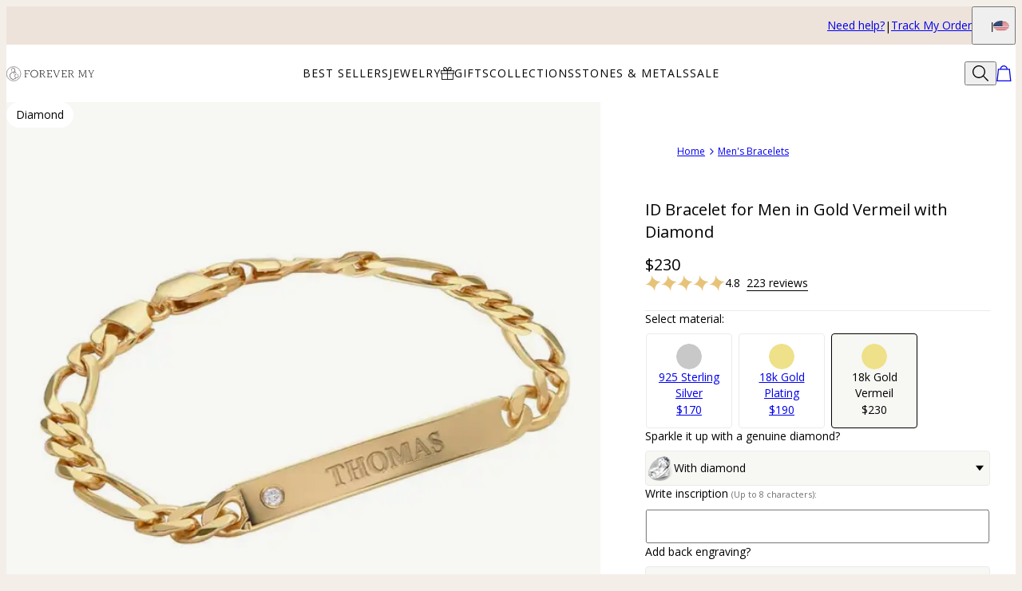

--- FILE ---
content_type: text/html; charset=utf-8
request_url: https://www.forevermy.com/products/id-bracelet-for-men-in-gold-vermeil-with-diamond
body_size: 31458
content:
<!DOCTYPE html><html lang="en" data-theme="mnn"><head id="Head1"><meta charSet="utf-8" data-next-head=""/><meta name="viewport" content="width=device-width" data-next-head=""/><link rel="icon" href="https://www.forevermy.com/favicon.ico" data-next-head=""/><title data-next-head="">ID Bracelet for Men in Gold Vermeil with Diamond | Forever My</title><meta name="description" content="Shop the perfect gift—an ID Bracelet for Men in Gold Vermeil with Diamond from Forever My. A timeless piece to cherish forever!" data-next-head=""/><meta property="fb:admins" content="715024237" data-next-head=""/><meta property="og:type" content="product" data-next-head=""/><meta property="og:title" content="ID Bracelet for Men in Gold Vermeil with Diamond" data-next-head=""/><meta property="og:url" content="https://www.forevermy.com/products/id-bracelet-for-men-in-gold-vermeil-with-diamond" data-next-head=""/><meta property="og:site_name" content="Forever My" data-next-head=""/><meta property="og:image" content="https://cdn.forevermy.com/digital-asset/products/id-bracelet-for-men-in-gold-vermeil-with-diamond-1-med.jpg" data-next-head=""/><meta property="product:price:amount" content="230.00" data-next-head=""/><meta property="product:price:currency" content="USD" data-next-head=""/><meta property="fb:app_id" content="1254378077966503" data-next-head=""/><meta property="og:description" content="Let him know he means the world to you with our Amigo ID Bracelet for men in Gold Vermeil with Diamond. Perfect for dad, grandpa, or that special someone, this bracelet features a comfortable, flexible link chain band and a comfortably curved nameplate with custom engraving. A clasp closure assures a secure fit and a single diamond provides a subtle, sparkling finishing touch. This bracelet is made with Gold Vermeil, which is a thicker, more durable, and even more luxurious gold coating than traditional gold plating. Features include:Thick, detailed chainRounded name platePersonalized with engraving1 accent diamondWhy He’s Going to Love It:This stunning design complements everything he wears while offering tons of visual appeal. Most of all, it’s created with personal details that make it so much more than just another accessory.  About Our DiamondsAll of Forevermy diamonds are lab created and are of high standards of purity and clarity. They are an ethical choice because they do not require mining, as well as can be tracked from production to product." data-next-head=""/><link rel="canonical" href="https://www.forevermy.com/products/id-bracelet-for-men-in-gold-vermeil-with-diamond" data-next-head=""/><link rel="preload" href="/_next/static/media/67ea4463d4a1f79e-s.p.woff2" as="font" type="font/woff2" crossorigin="anonymous" data-next-font="size-adjust"/><link rel="preload" href="/_next/static/media/4c285fdca692ea22-s.p.woff2" as="font" type="font/woff2" crossorigin="anonymous" data-next-font="size-adjust"/><link rel="preload" href="/_next/static/media/eafabf029ad39a43-s.p.woff2" as="font" type="font/woff2" crossorigin="anonymous" data-next-font="size-adjust"/><link rel="preload" href="/_next/static/media/0484562807a97172-s.p.woff2" as="font" type="font/woff2" crossorigin="anonymous" data-next-font="size-adjust"/><link rel="preload" href="/_next/static/media/b957ea75a84b6ea7-s.p.woff2" as="font" type="font/woff2" crossorigin="anonymous" data-next-font="size-adjust"/><link rel="preload" href="/_next/static/media/33b26eb373ecdf02-s.p.woff2" as="font" type="font/woff2" crossorigin="anonymous" data-next-font="size-adjust"/><link rel="preload" href="/_next/static/media/155cae559bbd1a77-s.p.woff2" as="font" type="font/woff2" crossorigin="anonymous" data-next-font="size-adjust"/><link rel="preload" href="/_next/static/media/4de1fea1a954a5b6-s.p.woff2" as="font" type="font/woff2" crossorigin="anonymous" data-next-font="size-adjust"/><link rel="preload" href="/_next/static/media/6d664cce900333ee-s.p.woff2" as="font" type="font/woff2" crossorigin="anonymous" data-next-font="size-adjust"/><link rel="preload" href="/_next/static/media/60e25bb4822caced-s.p.woff2" as="font" type="font/woff2" crossorigin="anonymous" data-next-font="size-adjust"/><link rel="preload" href="/_next/static/media/44b65dd858ce4845-s.p.woff2" as="font" type="font/woff2" crossorigin="anonymous" data-next-font="size-adjust"/><link rel="preload" href="/_next/static/media/2cae48cd7f88b0ca-s.p.woff2" as="font" type="font/woff2" crossorigin="anonymous" data-next-font="size-adjust"/><link rel="preload" href="/_next/static/media/540d77d291600a59-s.p.woff2" as="font" type="font/woff2" crossorigin="anonymous" data-next-font="size-adjust"/><link rel="preload" href="/_next/static/media/4290675be02ca578-s.p.woff2" as="font" type="font/woff2" crossorigin="anonymous" data-next-font="size-adjust"/><link rel="preload" href="/_next/static/media/e137d3378f144a5f-s.p.woff2" as="font" type="font/woff2" crossorigin="anonymous" data-next-font="size-adjust"/><link rel="preload" href="/_next/static/media/cf02d86d8eeb8761-s.p.woff2" as="font" type="font/woff2" crossorigin="anonymous" data-next-font="size-adjust"/><link rel="preload" href="/_next/static/media/5ecd406eb1efa076-s.p.otf" as="font" type="font/otf" crossorigin="anonymous" data-next-font="size-adjust"/><link rel="preload" href="/_next/static/media/95bb94ec555f1a40-s.p.woff2" as="font" type="font/woff2" crossorigin="anonymous" data-next-font="size-adjust"/><link rel="preload" href="/_next/static/css/84abe3cfc0369943.css" as="style"/><link rel="preload" href="/_next/static/css/606d1024b658d130.css" as="style"/><link rel="preload" href="/_next/static/css/a03d6c9a685b7181.css" as="style"/><link rel="preload" href="/_next/static/css/30192c564a242193.css" as="style"/><link rel="preload" href="/_next/static/css/700a49bac2c29fd3.css" as="style"/><link rel="preload" href="/_next/static/css/f914154c45ba7ee2.css" as="style"/><link rel="preload" href="/_next/static/css/db9e6fb8111e6435.css" as="style"/><script type="application/ld+json" data-next-head="">{"@context":"https://schema.org","@type":"Product","name":"ID Bracelet for Men in Gold Vermeil with Diamond","image":"https://cdn.forevermy.com/digital-asset/products/id-bracelet-for-men-in-gold-vermeil-with-diamond-1.jpg","description":"Let him know he means the world to you with our Amigo ID Bracelet for men in Gold Vermeil with Diamond. Perfect for dad, grandpa, or that special someone, this bracelet features a comfortable, flexible link chain band and a comfortably curved nameplate with custom engraving. A clasp closure assures a secure fit and a single diamond provides a subtle, sparkling finishing touch. This bracelet is made with Gold Vermeil, which is a thicker, more durable, and even more luxurious gold coating than traditional gold plating. Features include:Thick, detailed chainRounded name platePersonalized with engraving1 accent diamondWhy He’s Going to Love It:This stunning design complements everything he wears while offering tons of visual appeal. Most of all, it’s created with personal details that make it so much more than just another accessory.  About Our DiamondsAll of Forevermy diamonds are lab created and are of high standards of purity and clarity. They are an ethical choice because they do not require mining, as well as can be tracked from production to product.","sku":"110-03-098-41","mpn":"110-03-098-41","offers":[{"@type":"Offer","priceCurrency":"USD","price":230,"availability":"https://schema.org/InStock","url":"https://www.forevermy.com/products/id-bracelet-for-men-in-gold-vermeil-with-diamond","seller":{"@type":"Organization","name":"For Ever My"},"itemCondition":"https://schema.org/NewCondition"}],"brand":{"@type":"Brand","name":"For Ever My"},"review":[{"@type":"Review","reviewRating":{"@type":"Rating","ratingValue":5,"worstRating":1,"bestRating":5},"author":{"@type":"Person","name":"Sarina F."},"datePublished":"2026-01-06","reviewBody":"Love love it came out really beautiful"},{"@type":"Review","reviewRating":{"@type":"Rating","ratingValue":5,"worstRating":1,"bestRating":5},"author":{"@type":"Person","name":"Karen L."},"datePublished":"2025-12-25","reviewBody":"Nicely packaged and excelkent quality"},{"@type":"Review","reviewRating":{"@type":"Rating","ratingValue":5,"worstRating":1,"bestRating":5},"author":{"@type":"Person","name":"Elizabeth T."},"datePublished":"2025-12-24","reviewBody":"I ordered a bracelet with his a name  plate for my grandson.  It’s so cute. I’m so happy I ordered from this company. I know my grandson is going to love it. This item came very well packaged and I would definitely recommend 💯"},{"@type":"Review","reviewRating":{"@type":"Rating","ratingValue":5,"worstRating":1,"bestRating":5},"author":{"@type":"Person","name":"Andrea L."},"datePublished":"2025-12-23","reviewBody":"The bracelet is absolutely beautiful. This is a birthday present for my husband. High-quality and quick shipping. I am so thrilled without this turned out. Amazing thank you!"},{"@type":"Review","reviewRating":{"@type":"Rating","ratingValue":5,"worstRating":1,"bestRating":5},"author":{"@type":"Person","name":"Ryan V."},"datePublished":"2025-12-21","reviewBody":"Everything came just as described. Easy process online and delivered quickly."},{"@type":"Review","reviewRating":{"@type":"Rating","ratingValue":3,"worstRating":1,"bestRating":5},"author":{"@type":"Person","name":"Julissa M."},"datePublished":"2025-12-18","reviewBody":"the product didn't look like the picture, it looks very fake like costume or play jewelry, also the engraving is barely visible it's not engraved, a better word would be etched.  glad i got it on sale, i would be upset if i paid the full price, and even then i wouldn't pay the discounted price again either"},{"@type":"Review","reviewRating":{"@type":"Rating","ratingValue":5,"worstRating":1,"bestRating":5},"author":{"@type":"Person","name":"Elena R."},"datePublished":"2025-12-04","reviewBody":"This is my 9th product i am ordering & I absolutely love the design & the color"},{"@type":"Review","reviewRating":{"@type":"Rating","ratingValue":5,"worstRating":1,"bestRating":5},"author":{"@type":"Person","name":"Marberey R."},"datePublished":"2025-10-25","reviewBody":"I loved it, exactly as I imagined. Good quality and cute. It was a gift for my husband and he like it."},{"@type":"Review","reviewRating":{"@type":"Rating","ratingValue":5,"worstRating":1,"bestRating":5},"author":{"@type":"Person","name":"Michelle G."},"datePublished":"2025-10-01","reviewBody":"Beautiful piece of jewelry.  Inscription is perfect"},{"@type":"Review","reviewRating":{"@type":"Rating","ratingValue":5,"worstRating":1,"bestRating":5},"author":{"@type":"Person","name":"Rita N."},"datePublished":"2025-08-05","reviewBody":"Really nice"}],"aggregateRating":{"@type":"AggregateRating","ratingValue":4.8,"reviewCount":223}}</script><script type="application/ld+json" data-next-head="">{"@context":"https://schema.org","@type":"BreadcrumbList","itemListElement":[{"@type":"ListItem","position":1,"name":"Home","item":"https://www.forevermy.com"},{"@type":"ListItem","position":2,"name":"Men's Bracelets","item":"https://www.forevermy.com/categories/mens-bracelets"}]}</script><link rel="preload" as="image" imageSrcSet="https://cdn.forevermy.com/digital-asset/products/id-bracelet-for-men-in-gold-vermeil-with-diamond-1.jpg?w=384 384w, https://cdn.forevermy.com/digital-asset/products/id-bracelet-for-men-in-gold-vermeil-with-diamond-1.jpg?w=640 640w, https://cdn.forevermy.com/digital-asset/products/id-bracelet-for-men-in-gold-vermeil-with-diamond-1.jpg?w=750 750w, https://cdn.forevermy.com/digital-asset/products/id-bracelet-for-men-in-gold-vermeil-with-diamond-1.jpg?w=828 828w, https://cdn.forevermy.com/digital-asset/products/id-bracelet-for-men-in-gold-vermeil-with-diamond-1.jpg?w=1080 1080w, https://cdn.forevermy.com/digital-asset/products/id-bracelet-for-men-in-gold-vermeil-with-diamond-1.jpg?w=1200 1200w, https://cdn.forevermy.com/digital-asset/products/id-bracelet-for-men-in-gold-vermeil-with-diamond-1.jpg?w=1920 1920w, https://cdn.forevermy.com/digital-asset/products/id-bracelet-for-men-in-gold-vermeil-with-diamond-1.jpg?w=2048 2048w, https://cdn.forevermy.com/digital-asset/products/id-bracelet-for-men-in-gold-vermeil-with-diamond-1.jpg?w=3840 3840w" imageSizes="(max-width: 768px) 100vw, 50vw" data-next-head=""/><link rel="preload" as="image" imageSrcSet="https://cdn.forevermy.com/digital-asset/products/id-bracelet-for-men-in-gold-vermeil-with-diamond-2.jpg?w=384 384w, https://cdn.forevermy.com/digital-asset/products/id-bracelet-for-men-in-gold-vermeil-with-diamond-2.jpg?w=640 640w, https://cdn.forevermy.com/digital-asset/products/id-bracelet-for-men-in-gold-vermeil-with-diamond-2.jpg?w=750 750w, https://cdn.forevermy.com/digital-asset/products/id-bracelet-for-men-in-gold-vermeil-with-diamond-2.jpg?w=828 828w, https://cdn.forevermy.com/digital-asset/products/id-bracelet-for-men-in-gold-vermeil-with-diamond-2.jpg?w=1080 1080w, https://cdn.forevermy.com/digital-asset/products/id-bracelet-for-men-in-gold-vermeil-with-diamond-2.jpg?w=1200 1200w, https://cdn.forevermy.com/digital-asset/products/id-bracelet-for-men-in-gold-vermeil-with-diamond-2.jpg?w=1920 1920w, https://cdn.forevermy.com/digital-asset/products/id-bracelet-for-men-in-gold-vermeil-with-diamond-2.jpg?w=2048 2048w, https://cdn.forevermy.com/digital-asset/products/id-bracelet-for-men-in-gold-vermeil-with-diamond-2.jpg?w=3840 3840w" imageSizes="(max-width: 768px) 100vw, 50vw" data-next-head=""/><link rel="preload" as="image" imageSrcSet="https://cdn.forevermy.com/digital-asset/products/id-bracelet-for-men-in-gold-vermeil-with-diamond-3.jpg?w=384 384w, https://cdn.forevermy.com/digital-asset/products/id-bracelet-for-men-in-gold-vermeil-with-diamond-3.jpg?w=640 640w, https://cdn.forevermy.com/digital-asset/products/id-bracelet-for-men-in-gold-vermeil-with-diamond-3.jpg?w=750 750w, https://cdn.forevermy.com/digital-asset/products/id-bracelet-for-men-in-gold-vermeil-with-diamond-3.jpg?w=828 828w, https://cdn.forevermy.com/digital-asset/products/id-bracelet-for-men-in-gold-vermeil-with-diamond-3.jpg?w=1080 1080w, https://cdn.forevermy.com/digital-asset/products/id-bracelet-for-men-in-gold-vermeil-with-diamond-3.jpg?w=1200 1200w, https://cdn.forevermy.com/digital-asset/products/id-bracelet-for-men-in-gold-vermeil-with-diamond-3.jpg?w=1920 1920w, https://cdn.forevermy.com/digital-asset/products/id-bracelet-for-men-in-gold-vermeil-with-diamond-3.jpg?w=2048 2048w, https://cdn.forevermy.com/digital-asset/products/id-bracelet-for-men-in-gold-vermeil-with-diamond-3.jpg?w=3840 3840w" imageSizes="(max-width: 768px) 100vw, 50vw" data-next-head=""/><link rel="preload" as="image" imageSrcSet="https://cdn.forevermy.com/digital-asset/products/id-bracelet-for-men-in-gold-vermeil-with-diamond-4.jpg?w=384 384w, https://cdn.forevermy.com/digital-asset/products/id-bracelet-for-men-in-gold-vermeil-with-diamond-4.jpg?w=640 640w, https://cdn.forevermy.com/digital-asset/products/id-bracelet-for-men-in-gold-vermeil-with-diamond-4.jpg?w=750 750w, https://cdn.forevermy.com/digital-asset/products/id-bracelet-for-men-in-gold-vermeil-with-diamond-4.jpg?w=828 828w, https://cdn.forevermy.com/digital-asset/products/id-bracelet-for-men-in-gold-vermeil-with-diamond-4.jpg?w=1080 1080w, https://cdn.forevermy.com/digital-asset/products/id-bracelet-for-men-in-gold-vermeil-with-diamond-4.jpg?w=1200 1200w, https://cdn.forevermy.com/digital-asset/products/id-bracelet-for-men-in-gold-vermeil-with-diamond-4.jpg?w=1920 1920w, https://cdn.forevermy.com/digital-asset/products/id-bracelet-for-men-in-gold-vermeil-with-diamond-4.jpg?w=2048 2048w, https://cdn.forevermy.com/digital-asset/products/id-bracelet-for-men-in-gold-vermeil-with-diamond-4.jpg?w=3840 3840w" imageSizes="(max-width: 768px) 100vw, 50vw" data-next-head=""/><script id="GTM_Script">
        <!-- Google Tag Manager Base Code -->
        (function(w,d,s,l,i){w[l]=w[l]||[];w[l].push({'gtm.start':
        new Date().getTime(),event:'gtm.js'});var f=d.getElementsByTagName(s)[0],
        j=d.createElement(s),dl=l!='dataLayer'?'&l='+l:'';j.async=true;j.src=
        'https://tracking.forevermy.com/gtm.js?id='+i+dl;f.parentNode.insertBefore(j,f);
        })(window,document,'script','dataLayer','GTM-P5G82F4');
        <!-- End Google Tag Manager Base Code -->
      </script><script>
window.TgTrigger = function (eventType, data) {
    const fireReduxTgTrigger = function () {
        if (!window.TgTriggerEvents) {
            window.TgTriggerEvents = [];
        }
        window.TgTriggerEvents.push({ type: eventType, data: data });
    }

    fireReduxTgTrigger();
    var event = new CustomEvent(eventType, { detail: data })
    document.dispatchEvent(event);
}
</script><link rel="stylesheet" href="/_next/static/css/84abe3cfc0369943.css" data-n-g=""/><link rel="stylesheet" href="/_next/static/css/606d1024b658d130.css" data-n-p=""/><link rel="stylesheet" href="/_next/static/css/a03d6c9a685b7181.css" data-n-p=""/><link rel="stylesheet" href="/_next/static/css/30192c564a242193.css" data-n-p=""/><link rel="stylesheet" href="/_next/static/css/700a49bac2c29fd3.css" data-n-p=""/><link rel="stylesheet" href="/_next/static/css/f914154c45ba7ee2.css" data-n-p=""/><link rel="stylesheet" href="/_next/static/css/db9e6fb8111e6435.css"/><noscript data-n-css=""></noscript><script defer="" noModule="" src="/_next/static/chunks/polyfills-42372ed130431b0a.js"></script><script defer="" src="/_next/static/chunks/6468.32b2282fa41b0e9e.js"></script><script defer="" src="/_next/static/chunks/3933.d5170137ef14fdbb.js"></script><script defer="" src="/_next/static/chunks/3442.1c4bdae92f0d917d.js"></script><script defer="" src="/_next/static/chunks/1339.5665b3e9c00e0388.js"></script><script defer="" src="/_next/static/chunks/2284.55412e7063c9a831.js"></script><script defer="" src="/_next/static/chunks/5889.96b6c18348dde3f9.js"></script><script defer="" src="/_next/static/chunks/265.853f0d6f3ec0d978.js"></script><script defer="" src="/_next/static/chunks/515.b87ac4b90cf62958.js"></script><script defer="" src="/_next/static/chunks/6507.04375ae24748c229.js"></script><script defer="" src="/_next/static/chunks/1733.f63c906c0451cc09.js"></script><script defer="" src="/_next/static/chunks/9994.e86f5764c04edf33.js"></script><script src="/_next/static/chunks/webpack-8feeeff91f8c68e8.js" defer=""></script><script src="/_next/static/chunks/framework-ce757b396f77691a.js" defer=""></script><script src="/_next/static/chunks/main-e3221d36e94f0401.js" defer=""></script><script src="/_next/static/chunks/pages/_app-f71c2e11cbbd9eaa.js" defer=""></script><script src="/_next/static/chunks/60db774e-7fe3586d7079a94d.js" defer=""></script><script src="/_next/static/chunks/bbce1c15-4ed80432d1ae5a01.js" defer=""></script><script src="/_next/static/chunks/4913-da0ec3ee584b7c39.js" defer=""></script><script src="/_next/static/chunks/9748-003806c4d91a86ce.js" defer=""></script><script src="/_next/static/chunks/6668-1085963b5f8282b5.js" defer=""></script><script src="/_next/static/chunks/3619-669c66486033067b.js" defer=""></script><script src="/_next/static/chunks/4855-720032184ba241bf.js" defer=""></script><script src="/_next/static/chunks/2004-d6ca4787369e865c.js" defer=""></script><script src="/_next/static/chunks/7828-d89ddc52e92f53b1.js" defer=""></script><script src="/_next/static/chunks/9749-879c3a3a938e3da5.js" defer=""></script><script src="/_next/static/chunks/2472-631fa6616373c3a1.js" defer=""></script><script src="/_next/static/chunks/5470-61b8f73273c7b681.js" defer=""></script><script src="/_next/static/chunks/863-ac4bc61f2a22b7ef.js" defer=""></script><script src="/_next/static/chunks/pages/%5BsiteId%5D/%5BtargetLocale%5D/%5Bcurrency%5D/products/%5BproductId%5D/%5Bpage%5D-219ae3028e69d1e3.js" defer=""></script><script src="/_next/static/DXxaUl9NMrnSMojUgHHz5/_buildManifest.js" defer=""></script><script src="/_next/static/DXxaUl9NMrnSMojUgHHz5/_ssgManifest.js" defer=""></script><style id="__jsx-3022058832">:where(html){--font-family-main-regular:'AnoRegular', 'AnoRegular Fallback';--font-family-main-light:'AnoHalf', 'AnoHalf Fallback';--font-family-main-bold:'AnoBold', 'AnoBold Fallback';--font-family-secondary-regular:'MafraBook', 'MafraBook Fallback';--font-family-secondary-light:'MafraLight', 'MafraLight Fallback'}</style></head><body><noscript><iframe src="https://tracking.forevermy.com/ns.html?id=GTM-P5G82F4" height="0" width="0" style="display: none; visibility: hidden;"></iframe></noscript><link rel="preload" as="image" imageSrcSet="https://cdn.forevermy.com/digital-asset/products/id-bracelet-for-men-in-gold-vermeil-with-diamond-1.jpg?w=384 384w, https://cdn.forevermy.com/digital-asset/products/id-bracelet-for-men-in-gold-vermeil-with-diamond-1.jpg?w=640 640w, https://cdn.forevermy.com/digital-asset/products/id-bracelet-for-men-in-gold-vermeil-with-diamond-1.jpg?w=750 750w, https://cdn.forevermy.com/digital-asset/products/id-bracelet-for-men-in-gold-vermeil-with-diamond-1.jpg?w=828 828w, https://cdn.forevermy.com/digital-asset/products/id-bracelet-for-men-in-gold-vermeil-with-diamond-1.jpg?w=1080 1080w, https://cdn.forevermy.com/digital-asset/products/id-bracelet-for-men-in-gold-vermeil-with-diamond-1.jpg?w=1200 1200w, https://cdn.forevermy.com/digital-asset/products/id-bracelet-for-men-in-gold-vermeil-with-diamond-1.jpg?w=1920 1920w, https://cdn.forevermy.com/digital-asset/products/id-bracelet-for-men-in-gold-vermeil-with-diamond-1.jpg?w=2048 2048w, https://cdn.forevermy.com/digital-asset/products/id-bracelet-for-men-in-gold-vermeil-with-diamond-1.jpg?w=3840 3840w" imageSizes="(max-width: 768px) 100vw, 50vw"/><link rel="preload" as="image" imageSrcSet="https://cdn.forevermy.com/digital-asset/products/id-bracelet-for-men-in-gold-vermeil-with-diamond-2.jpg?w=384 384w, https://cdn.forevermy.com/digital-asset/products/id-bracelet-for-men-in-gold-vermeil-with-diamond-2.jpg?w=640 640w, https://cdn.forevermy.com/digital-asset/products/id-bracelet-for-men-in-gold-vermeil-with-diamond-2.jpg?w=750 750w, https://cdn.forevermy.com/digital-asset/products/id-bracelet-for-men-in-gold-vermeil-with-diamond-2.jpg?w=828 828w, https://cdn.forevermy.com/digital-asset/products/id-bracelet-for-men-in-gold-vermeil-with-diamond-2.jpg?w=1080 1080w, https://cdn.forevermy.com/digital-asset/products/id-bracelet-for-men-in-gold-vermeil-with-diamond-2.jpg?w=1200 1200w, https://cdn.forevermy.com/digital-asset/products/id-bracelet-for-men-in-gold-vermeil-with-diamond-2.jpg?w=1920 1920w, https://cdn.forevermy.com/digital-asset/products/id-bracelet-for-men-in-gold-vermeil-with-diamond-2.jpg?w=2048 2048w, https://cdn.forevermy.com/digital-asset/products/id-bracelet-for-men-in-gold-vermeil-with-diamond-2.jpg?w=3840 3840w" imageSizes="(max-width: 768px) 100vw, 50vw"/><link rel="preload" as="image" imageSrcSet="https://cdn.forevermy.com/digital-asset/products/id-bracelet-for-men-in-gold-vermeil-with-diamond-3.jpg?w=384 384w, https://cdn.forevermy.com/digital-asset/products/id-bracelet-for-men-in-gold-vermeil-with-diamond-3.jpg?w=640 640w, https://cdn.forevermy.com/digital-asset/products/id-bracelet-for-men-in-gold-vermeil-with-diamond-3.jpg?w=750 750w, https://cdn.forevermy.com/digital-asset/products/id-bracelet-for-men-in-gold-vermeil-with-diamond-3.jpg?w=828 828w, https://cdn.forevermy.com/digital-asset/products/id-bracelet-for-men-in-gold-vermeil-with-diamond-3.jpg?w=1080 1080w, https://cdn.forevermy.com/digital-asset/products/id-bracelet-for-men-in-gold-vermeil-with-diamond-3.jpg?w=1200 1200w, https://cdn.forevermy.com/digital-asset/products/id-bracelet-for-men-in-gold-vermeil-with-diamond-3.jpg?w=1920 1920w, https://cdn.forevermy.com/digital-asset/products/id-bracelet-for-men-in-gold-vermeil-with-diamond-3.jpg?w=2048 2048w, https://cdn.forevermy.com/digital-asset/products/id-bracelet-for-men-in-gold-vermeil-with-diamond-3.jpg?w=3840 3840w" imageSizes="(max-width: 768px) 100vw, 50vw"/><link rel="preload" as="image" imageSrcSet="https://cdn.forevermy.com/digital-asset/products/id-bracelet-for-men-in-gold-vermeil-with-diamond-4.jpg?w=384 384w, https://cdn.forevermy.com/digital-asset/products/id-bracelet-for-men-in-gold-vermeil-with-diamond-4.jpg?w=640 640w, https://cdn.forevermy.com/digital-asset/products/id-bracelet-for-men-in-gold-vermeil-with-diamond-4.jpg?w=750 750w, https://cdn.forevermy.com/digital-asset/products/id-bracelet-for-men-in-gold-vermeil-with-diamond-4.jpg?w=828 828w, https://cdn.forevermy.com/digital-asset/products/id-bracelet-for-men-in-gold-vermeil-with-diamond-4.jpg?w=1080 1080w, https://cdn.forevermy.com/digital-asset/products/id-bracelet-for-men-in-gold-vermeil-with-diamond-4.jpg?w=1200 1200w, https://cdn.forevermy.com/digital-asset/products/id-bracelet-for-men-in-gold-vermeil-with-diamond-4.jpg?w=1920 1920w, https://cdn.forevermy.com/digital-asset/products/id-bracelet-for-men-in-gold-vermeil-with-diamond-4.jpg?w=2048 2048w, https://cdn.forevermy.com/digital-asset/products/id-bracelet-for-men-in-gold-vermeil-with-diamond-4.jpg?w=3840 3840w" imageSizes="(max-width: 768px) 100vw, 50vw"/><div id="__next"><section class="announcementsBar_AnnouncementsBar__0_YZv" id="AnnouncementsBar"><style id="announcementsBar">body {
                        --layout-announcements-bar-background: #ede3db;
                        --layout-announcements-bar-text: #000000;
                    }</style><div></div><div id="AnnouncementsMessages"></div><section class="announcementsBar_End__dg2XU"><ul id="QuickLinks" class="quickLinks_QuickLinks__2y1rL"><li><a data-custom-link="internal" href="/articles/help-center?source=tooltip"><div class="typography_text1" data-rule="text1">Need help?</div></a></li><li><a href="/ordertracking.aspx?source=TopOrderStatus" data-custom-link="external"><div class="typography_text1" data-rule="text1">Track My Order</div></a></li></ul><button type="button" class="localizationModalTrigger_LocalizationModalTrigger__FiacU" id="LocalizationModalTrigger"><span class="typography_caption2 shipping-label" data-rule="caption2">Ship to:</span><div class="localizationModalTrigger_Flag__o_t3B shipping-flag fi fi-us"></div></button></section></section><header class="header_Header__R_ib9"><button aria-label="Menu Trigger" type="button" id="menuTrigger" class="menuTrigger_MenuIcon__G7tUU"><svg class="svg-icon" viewBox="0 0 24 24" width="24px" height="24px"></svg></button><a href="https://www.forevermy.com" id="headerLogo" class="headerLogo_HeaderLogo__RM60_" data-custom-link="external"><img alt="Personalized Jewelry by Forever My" title="Personalized Jewelry by Forever My" loading="lazy" decoding="async" data-nimg="fill" class="logo" style="position:absolute;height:100%;width:100%;left:0;top:0;right:0;bottom:0;color:transparent" src="https://cdn.forevermy.com/digital-asset/banners/SiteLogoFEM.svg"/></a><nav class="headerMenu_HeaderMenu__zbxmv" style="--color-main-brand:var(--colors-text);--color-main-brand-secondary:var(--colors-background)"><div class="headerMenu_Menu__yYC85" data-level="1"><span class="headerMenu_Link__djCNu" data-custom-link="span"><div class="typography_headline8 headerMenu_Title__REkOx" data-rule="headline8" style="color:">BEST SELLERS</div></span><div class="headerMenu_SubMenu__32yon nav-sub-menu"><div class="headerMenu_Items__SWPLN"><div class="headerMenu_Menu__yYC85" data-level="2"><a class="headerMenu_Link__djCNu" data-custom-link="internal" href="/categories/mens-jewelry"><div class="typography_text1 headerMenu_Title__REkOx" data-rule="text1" style="color:">Father&#x27;s Jewelry</div></a></div><div class="headerMenu_Menu__yYC85" data-level="2"><a class="headerMenu_Link__djCNu" data-custom-link="internal" href="/categories/best-sellers"><div class="typography_text1 headerMenu_Title__REkOx" data-rule="text1" style="color:">Most Gifted</div></a></div><div class="headerMenu_Menu__yYC85" data-level="2"><a class="headerMenu_Link__djCNu" data-custom-link="internal" href="/categories/birthstone-jewelry"><div class="typography_text1 headerMenu_Title__REkOx" data-rule="text1" style="color:">Birthstones</div></a></div><div class="headerMenu_Menu__yYC85" data-level="2"><a class="headerMenu_Link__djCNu" data-custom-link="internal" href="/categories/mothers-jewelry"><div class="typography_text1 headerMenu_Title__REkOx" data-rule="text1" style="color:">Mother&#x27;s Jewelry</div></a></div><div class="headerMenu_Menu__yYC85" data-level="2"><a class="headerMenu_Link__djCNu" data-custom-link="internal" href="/categories/personalized-heart-jewelry"><div class="typography_text1 headerMenu_Title__REkOx" data-rule="text1" style="color:">Hearts</div></a></div><div class="headerMenu_Menu__yYC85" data-level="2"><a class="headerMenu_Link__djCNu" data-custom-link="internal" href="/categories/disc-and-circle-necklaces"><div class="typography_text1 headerMenu_Title__REkOx" data-rule="text1" style="color:">Discs &amp; Circles</div></a></div><div class="headerMenu_Menu__yYC85" data-level="2"><a class="headerMenu_Link__djCNu" data-custom-link="internal" href="/categories/infinity-jewelry"><div class="typography_text1 headerMenu_Title__REkOx" data-rule="text1" style="color:">Infinity</div></a></div><div class="headerMenu_Menu__yYC85" data-level="2"><a class="headerMenu_Link__djCNu" data-custom-link="internal" href="/categories/fine-jewelry"><div class="typography_text1 headerMenu_Title__REkOx" data-rule="text1" style="color:">Fine Jewelry</div></a></div></div></div></div><div class="headerMenu_Menu__yYC85" data-level="1"><span class="headerMenu_Link__djCNu" data-custom-link="span"><div class="typography_headline8 headerMenu_Title__REkOx" data-rule="headline8" style="color:">JEWELRY</div></span><div class="headerMenu_SubMenu__32yon nav-sub-menu"><div class="headerMenu_Items__SWPLN"><div class="headerMenu_Menu__yYC85" data-level="2"><a class="headerMenu_Link__djCNu" data-custom-link="internal" href="/categories/new-arrivals"><div class="typography_text1 headerMenu_Title__REkOx" data-rule="text1">New In</div></a></div><div class="headerMenu_Menu__yYC85" data-level="2"><a class="headerMenu_Link__djCNu" data-custom-link="internal" href="/categories/personalized-necklaces"><div class="typography_text1 headerMenu_Title__REkOx" data-rule="text1">Necklaces</div></a></div><div class="headerMenu_Menu__yYC85" data-level="2"><a class="headerMenu_Link__djCNu" data-custom-link="internal" href="/categories/custom-bracelets"><div class="typography_text1 headerMenu_Title__REkOx" data-rule="text1">Bracelets</div></a></div><div class="headerMenu_Menu__yYC85" data-level="2"><a class="headerMenu_Link__djCNu" data-custom-link="internal" href="/categories/personalized-rings"><div class="typography_text1 headerMenu_Title__REkOx" data-rule="text1">Rings</div></a></div></div></div></div><div class="headerMenu_Menu__yYC85" data-level="1"><span class="headerMenu_Link__djCNu" data-custom-link="span"><img alt="" title="" loading="lazy" width="24" height="24" decoding="async" data-nimg="1" class="menuItemIcon_MenuItemIcon__OvpwN" style="color:transparent" srcSet="https://cdn.myka.com/digital-asset/banners/gave_icon_MB.png?w=32 1x, https://cdn.myka.com/digital-asset/banners/gave_icon_MB.png?w=48 2x" src="https://cdn.myka.com/digital-asset/banners/gave_icon_MB.png?w=48"/><div class="typography_headline8 headerMenu_Title__REkOx" data-rule="headline8" style="color:">GIFTS</div></span><div class="headerMenu_SubMenu__32yon nav-sub-menu"><div class="headerMenu_Items__SWPLN"><div class="headerMenu_Menu__yYC85" data-level="2"><a class="headerMenu_Link__djCNu" data-custom-link="internal" href="/categories/mothers-jewelry"><div class="typography_text1 headerMenu_Title__REkOx" data-rule="text1">Mother&#x27;s Jewelry</div></a></div><div class="headerMenu_Menu__yYC85" data-level="2"><a class="headerMenu_Link__djCNu" data-custom-link="internal" href="/categories/mens-jewelry"><div class="typography_text1 headerMenu_Title__REkOx" data-rule="text1">Father&#x27;s Jewelry</div></a></div><div class="headerMenu_Menu__yYC85" data-level="2"><a class="headerMenu_Link__djCNu" data-custom-link="internal" href="/categories/best-sellers"><div class="typography_text1 headerMenu_Title__REkOx" data-rule="text1">Most Gifted</div></a></div><div class="headerMenu_Menu__yYC85" data-level="2"><a class="headerMenu_Link__djCNu" data-custom-link="internal" href="/categories/custom-diamond-jewelry"><div class="typography_text1 headerMenu_Title__REkOx" data-rule="text1" style="color:">Diamonds</div></a></div></div></div></div><div class="headerMenu_Menu__yYC85" data-level="1"><span class="headerMenu_Link__djCNu" data-custom-link="span"><div class="typography_headline8 headerMenu_Title__REkOx" data-rule="headline8" style="color:">COLLECTIONS</div></span><div class="headerMenu_SubMenu__32yon nav-sub-menu"><div class="headerMenu_Items__SWPLN"><div class="headerMenu_Menu__yYC85" data-level="2"><a class="headerMenu_Link__djCNu" data-custom-link="internal" href="/categories/disc-and-circle-necklaces"><div class="typography_text1 headerMenu_Title__REkOx" data-rule="text1">Discs &amp; Circles </div></a></div><div class="headerMenu_Menu__yYC85" data-level="2"><a class="headerMenu_Link__djCNu" data-custom-link="internal" href="/categories/infinity-jewelry"><div class="typography_text1 headerMenu_Title__REkOx" data-rule="text1">Infinity</div></a></div><div class="headerMenu_Menu__yYC85" data-level="2"><a class="headerMenu_Link__djCNu" data-custom-link="internal" href="/categories/personalized-heart-jewelry"><div class="typography_text1 headerMenu_Title__REkOx" data-rule="text1">Hearts</div></a></div><div class="headerMenu_Menu__yYC85" data-level="2"><a class="headerMenu_Link__djCNu" data-custom-link="internal" href="/categories/birthstone-jewelry"><div class="typography_text1 headerMenu_Title__REkOx" data-rule="text1" style="color:">Birthstones</div></a></div><div class="headerMenu_Menu__yYC85" data-level="2"><a class="headerMenu_Link__djCNu" data-custom-link="internal" href="/categories/hand-stamped-jewelry"><div class="typography_text1 headerMenu_Title__REkOx" data-rule="text1">Hand Stamped</div></a></div><div class="headerMenu_Menu__yYC85" data-level="2"><a class="headerMenu_Link__djCNu" data-custom-link="internal" href="/categories/fine-jewelry"><div class="typography_text1 headerMenu_Title__REkOx" data-rule="text1">Fine Jewelry</div></a></div></div></div></div><div class="headerMenu_Menu__yYC85" data-level="1"><span class="headerMenu_Link__djCNu" data-custom-link="span"><div class="typography_headline8 headerMenu_Title__REkOx" data-rule="headline8" style="color:">STONES &amp; METALS</div></span><div class="headerMenu_SubMenu__32yon nav-sub-menu"><div class="headerMenu_Items__SWPLN"><div class="headerMenu_Menu__yYC85" data-level="2"><a class="headerMenu_Link__djCNu" data-custom-link="internal" href="/categories/gold-necklaces-and-jewelry"><div class="typography_text1 headerMenu_Title__REkOx" data-rule="text1">Gold</div></a></div><div class="headerMenu_Menu__yYC85" data-level="2"><a class="headerMenu_Link__djCNu" data-custom-link="internal" href="/categories/gold-plated-necklaces-and-jewelry"><div class="typography_text1 headerMenu_Title__REkOx" data-rule="text1">Gold Plated</div></a></div><div class="headerMenu_Menu__yYC85" data-level="2"><a class="headerMenu_Link__djCNu" data-custom-link="internal" href="/categories/sterling-silver-mother-necklaces"><div class="typography_text1 headerMenu_Title__REkOx" data-rule="text1" style="color:">Sterling Silver</div></a></div><div class="headerMenu_Menu__yYC85" data-level="2"><a class="headerMenu_Link__djCNu" data-custom-link="internal" href="/categories/rose-gold-mother-necklaces"><div class="typography_text1 headerMenu_Title__REkOx" data-rule="text1" style="color:">Rose Gold Plated</div></a></div><div class="headerMenu_Menu__yYC85" data-level="2"><a class="headerMenu_Link__djCNu" data-custom-link="internal" href="/categories/birthstone-jewelry"><div class="typography_text1 headerMenu_Title__REkOx" data-rule="text1">Birthstones</div></a></div><div class="headerMenu_Menu__yYC85" data-level="2"><a class="headerMenu_Link__djCNu" data-custom-link="internal" href="/categories/custom-diamond-jewelry"><div class="typography_text1 headerMenu_Title__REkOx" data-rule="text1">Diamonds</div></a></div></div></div></div><div class="headerMenu_Menu__yYC85" data-level="1"><span class="headerMenu_Link__djCNu" data-custom-link="span"><div class="typography_headline8 headerMenu_Title__REkOx" data-rule="headline8" style="color:">SALE</div></span><div class="headerMenu_SubMenu__32yon nav-sub-menu"><div class="headerMenu_Items__SWPLN"><div class="headerMenu_Menu__yYC85" data-level="2"><a class="headerMenu_Link__djCNu" data-custom-link="internal" href="/categories/sale"><div class="typography_text1 headerMenu_Title__REkOx" data-rule="text1">SALE - Up to 50% off</div></a></div></div></div></div></nav><div id="top-bar" class="header_Actions__m63jx"><button id="SearchToggle" type="button" class="searchToggle_SearchToggle__QoFqo" title="Search Products" aria-label="Search"><svg class="svg-icon" viewBox="0 0 24 24" width="24px" height="24px"></svg></button></div><div id="SearchWidget" class="searchWidget_SearchWidget__VqjO2"><div class="searchWidget_FieldWrapper__AgoVt"><div class="searchField_SearchField__GrsJD" id="SearchField"><svg class="svg-icon" viewBox="0 0 24 24" width="24px" height="24px"></svg><div class="textField_TextField__1DgZ2 searchField_TextField__tR0Gp text-field textField_NoLabel__CQ8lR no-label"><input spellCheck="false" placeholder="E.g. Gift for Her, Men Bracelet" autoComplete="nope" value=""/></div><button type="button" class="closeButton_CloseButton__O_5r7 close-btn searchField_Close__zh7E9" aria-label="Close"><svg class="svg-icon" viewBox="0 0 24 24" width="24px" height="24px"></svg></button></div></div></div></header><main id="ProductPage" class="productPage_ProductPage__DqDby"><div class="productPage_Stick__58AoD"><div class="mediaGallery_MediaGalleryContainer__NGS_j scroll-after-namepreview"><div class="carousel_Carousel__o2XSn mediaGallery_MediaGallery__L_Kcg carousel" id="product_gallery"><button id="prevundefined" type="button" class="carousel_Arrow__VUWdb carousel_Previous__QFXf1 mediaGallery_Arrows__kbToz previousArrow" disabled="" aria-label="Previous"><svg xmlns="http://www.w3.org/2000/svg" width="1em" height="1em" fill="none" viewBox="0 0 16 16" class="Arrow_left__ktWbp"><path fill="currentColor" d="M15.53 8.53a.75.75 0 0 0 0-1.06l-4.773-4.773a.75.75 0 0 0-1.06 1.06L13.939 8l-4.242 4.243a.75.75 0 0 0 1.06 1.06zM1 8.75h14v-1.5H1z"></path></svg></button><button id="nextundefined" type="button" class="carousel_Arrow__VUWdb carousel_Next__mxxa6 mediaGallery_Arrows__kbToz nextArrow" disabled="" aria-label="Next"><svg xmlns="http://www.w3.org/2000/svg" width="1em" height="1em" fill="none" viewBox="0 0 16 16" class="Arrow_right__tqg9E"><path fill="currentColor" d="M15.53 8.53a.75.75 0 0 0 0-1.06l-4.773-4.773a.75.75 0 0 0-1.06 1.06L13.939 8l-4.242 4.243a.75.75 0 0 0 1.06 1.06zM1 8.75h14v-1.5H1z"></path></svg></button><div class="carousel_Viewport__ftAt_"><div class="carousel_Container__UZmVM mediaGallery_Container__URsv_"><div class="carousel_Slide__uw6NK mediaGallery_Slide__roIT8"><div class="mediaGallery_Slide__roIT8"><div class="customZoom_CustomZoom__FG1LC image-gallery-image"><div class="productImage_ProductImage___6gTM customZoom_Image__JKyls product-grid-item-image"><img alt="ID Bracelet for Men in Gold Vermeil with Diamond-4 product photo" title="ID Bracelet for Men in Gold Vermeil with Diamond-4" width="1000" height="1000" decoding="async" data-nimg="1" class="productImage_Main__IFCNN" style="color:transparent" sizes="(max-width: 768px) 100vw, 50vw" srcSet="https://cdn.forevermy.com/digital-asset/products/id-bracelet-for-men-in-gold-vermeil-with-diamond-1.jpg?w=384 384w, https://cdn.forevermy.com/digital-asset/products/id-bracelet-for-men-in-gold-vermeil-with-diamond-1.jpg?w=640 640w, https://cdn.forevermy.com/digital-asset/products/id-bracelet-for-men-in-gold-vermeil-with-diamond-1.jpg?w=750 750w, https://cdn.forevermy.com/digital-asset/products/id-bracelet-for-men-in-gold-vermeil-with-diamond-1.jpg?w=828 828w, https://cdn.forevermy.com/digital-asset/products/id-bracelet-for-men-in-gold-vermeil-with-diamond-1.jpg?w=1080 1080w, https://cdn.forevermy.com/digital-asset/products/id-bracelet-for-men-in-gold-vermeil-with-diamond-1.jpg?w=1200 1200w, https://cdn.forevermy.com/digital-asset/products/id-bracelet-for-men-in-gold-vermeil-with-diamond-1.jpg?w=1920 1920w, https://cdn.forevermy.com/digital-asset/products/id-bracelet-for-men-in-gold-vermeil-with-diamond-1.jpg?w=2048 2048w, https://cdn.forevermy.com/digital-asset/products/id-bracelet-for-men-in-gold-vermeil-with-diamond-1.jpg?w=3840 3840w" src="https://cdn.forevermy.com/digital-asset/products/id-bracelet-for-men-in-gold-vermeil-with-diamond-1.jpg?w=3840"/></div></div></div></div><div class="carousel_Slide__uw6NK mediaGallery_Slide__roIT8"><div class="mediaGallery_Slide__roIT8"><div class="customZoom_CustomZoom__FG1LC image-gallery-image"><div class="productImage_ProductImage___6gTM customZoom_Image__JKyls product-grid-item-image"><img alt="ID Bracelet for Men in Gold Vermeil with Diamond-1 product photo" title="ID Bracelet for Men in Gold Vermeil with Diamond-1" width="1000" height="1000" decoding="async" data-nimg="1" class="productImage_Main__IFCNN" style="color:transparent" sizes="(max-width: 768px) 100vw, 50vw" srcSet="https://cdn.forevermy.com/digital-asset/products/id-bracelet-for-men-in-gold-vermeil-with-diamond-2.jpg?w=384 384w, https://cdn.forevermy.com/digital-asset/products/id-bracelet-for-men-in-gold-vermeil-with-diamond-2.jpg?w=640 640w, https://cdn.forevermy.com/digital-asset/products/id-bracelet-for-men-in-gold-vermeil-with-diamond-2.jpg?w=750 750w, https://cdn.forevermy.com/digital-asset/products/id-bracelet-for-men-in-gold-vermeil-with-diamond-2.jpg?w=828 828w, https://cdn.forevermy.com/digital-asset/products/id-bracelet-for-men-in-gold-vermeil-with-diamond-2.jpg?w=1080 1080w, https://cdn.forevermy.com/digital-asset/products/id-bracelet-for-men-in-gold-vermeil-with-diamond-2.jpg?w=1200 1200w, https://cdn.forevermy.com/digital-asset/products/id-bracelet-for-men-in-gold-vermeil-with-diamond-2.jpg?w=1920 1920w, https://cdn.forevermy.com/digital-asset/products/id-bracelet-for-men-in-gold-vermeil-with-diamond-2.jpg?w=2048 2048w, https://cdn.forevermy.com/digital-asset/products/id-bracelet-for-men-in-gold-vermeil-with-diamond-2.jpg?w=3840 3840w" src="https://cdn.forevermy.com/digital-asset/products/id-bracelet-for-men-in-gold-vermeil-with-diamond-2.jpg?w=3840"/></div></div></div></div><div class="carousel_Slide__uw6NK mediaGallery_Slide__roIT8"><div class="mediaGallery_Slide__roIT8"><div class="customZoom_CustomZoom__FG1LC image-gallery-image"><div class="productImage_ProductImage___6gTM customZoom_Image__JKyls product-grid-item-image"><img alt="ID Bracelet for Men in Gold Vermeil with Diamond-3 product photo" title="ID Bracelet for Men in Gold Vermeil with Diamond-3" width="1000" height="1000" decoding="async" data-nimg="1" class="productImage_Main__IFCNN" style="color:transparent" sizes="(max-width: 768px) 100vw, 50vw" srcSet="https://cdn.forevermy.com/digital-asset/products/id-bracelet-for-men-in-gold-vermeil-with-diamond-3.jpg?w=384 384w, https://cdn.forevermy.com/digital-asset/products/id-bracelet-for-men-in-gold-vermeil-with-diamond-3.jpg?w=640 640w, https://cdn.forevermy.com/digital-asset/products/id-bracelet-for-men-in-gold-vermeil-with-diamond-3.jpg?w=750 750w, https://cdn.forevermy.com/digital-asset/products/id-bracelet-for-men-in-gold-vermeil-with-diamond-3.jpg?w=828 828w, https://cdn.forevermy.com/digital-asset/products/id-bracelet-for-men-in-gold-vermeil-with-diamond-3.jpg?w=1080 1080w, https://cdn.forevermy.com/digital-asset/products/id-bracelet-for-men-in-gold-vermeil-with-diamond-3.jpg?w=1200 1200w, https://cdn.forevermy.com/digital-asset/products/id-bracelet-for-men-in-gold-vermeil-with-diamond-3.jpg?w=1920 1920w, https://cdn.forevermy.com/digital-asset/products/id-bracelet-for-men-in-gold-vermeil-with-diamond-3.jpg?w=2048 2048w, https://cdn.forevermy.com/digital-asset/products/id-bracelet-for-men-in-gold-vermeil-with-diamond-3.jpg?w=3840 3840w" src="https://cdn.forevermy.com/digital-asset/products/id-bracelet-for-men-in-gold-vermeil-with-diamond-3.jpg?w=3840"/></div></div></div></div><div class="carousel_Slide__uw6NK mediaGallery_Slide__roIT8"><div class="mediaGallery_Slide__roIT8"><div class="customZoom_CustomZoom__FG1LC image-gallery-image"><div class="productImage_ProductImage___6gTM customZoom_Image__JKyls product-grid-item-image"><img alt="ID Bracelet for Men in Gold Vermeil with Diamond-2 product photo" title="ID Bracelet for Men in Gold Vermeil with Diamond-2" width="1000" height="1000" decoding="async" data-nimg="1" class="productImage_Main__IFCNN" style="color:transparent" sizes="(max-width: 768px) 100vw, 50vw" srcSet="https://cdn.forevermy.com/digital-asset/products/id-bracelet-for-men-in-gold-vermeil-with-diamond-4.jpg?w=384 384w, https://cdn.forevermy.com/digital-asset/products/id-bracelet-for-men-in-gold-vermeil-with-diamond-4.jpg?w=640 640w, https://cdn.forevermy.com/digital-asset/products/id-bracelet-for-men-in-gold-vermeil-with-diamond-4.jpg?w=750 750w, https://cdn.forevermy.com/digital-asset/products/id-bracelet-for-men-in-gold-vermeil-with-diamond-4.jpg?w=828 828w, https://cdn.forevermy.com/digital-asset/products/id-bracelet-for-men-in-gold-vermeil-with-diamond-4.jpg?w=1080 1080w, https://cdn.forevermy.com/digital-asset/products/id-bracelet-for-men-in-gold-vermeil-with-diamond-4.jpg?w=1200 1200w, https://cdn.forevermy.com/digital-asset/products/id-bracelet-for-men-in-gold-vermeil-with-diamond-4.jpg?w=1920 1920w, https://cdn.forevermy.com/digital-asset/products/id-bracelet-for-men-in-gold-vermeil-with-diamond-4.jpg?w=2048 2048w, https://cdn.forevermy.com/digital-asset/products/id-bracelet-for-men-in-gold-vermeil-with-diamond-4.jpg?w=3840 3840w" src="https://cdn.forevermy.com/digital-asset/products/id-bracelet-for-men-in-gold-vermeil-with-diamond-4.jpg?w=3840"/></div></div></div></div></div></div><div class="carousel_DotsWrapper__n7FTa carousel-dots"><div class="carousel_Dots__HY0jZ mediaGallery_Dots__FCn1U"></div></div></div></div><div class="typography_ribbons1 ribbon ribbon_Ribbon___rRcD" data-rule="ribbons1" id="ProductRibbons">Diamond</div><div class="productPage_Main__kDHZf"><nav id="ProductBreadcrumbs" class="breadcrumbs_ProductBreadcrumbs__lX8_L"><ol><li><a href="https://www.forevermy.com" class="breadcrumbs_Link__wRwPw" data-custom-link="external"><div class="typography_caption1" data-rule="caption1">Home</div><svg class="svg-icon" viewBox="0 0 24 24" width="24px" height="24px"></svg></a></li><li><a class="breadcrumbs_Link__wRwPw" data-custom-link="internal" href="/categories/mens-bracelets"><div class="typography_caption1" data-rule="caption1">Men&#x27;s Bracelets</div></a></li></ol></nav><div class="productPage_MainInfo__RRMfG"><h1 class="typography_headline4 productName_ProductName__AUfrw" data-rule="headline4" id="ProductName">ID Bracelet for Men in Gold Vermeil with Diamond</h1><div id="MainProductPrices" class="price_ProductPrices__ZFRUp mainProductPrices_MainProductPrices__r4PxD product-prices"><div class="typography_text6 price_Selling__9HODW selling-price" data-rule="text6">$230</div></div><div role="presentation" id="ProductRating" class="productRating_ProductRating__6_DIO"><div class="productRating_InnerWrapper__AdIkn"><div class="productRating_Row__WUKF2"><div class="productRating_StarWrapper__lQOIb stars-wrapper"><span class="ratingStars_RatingStars__rF17M tg-stars"><svg class="svg-icon" viewBox="0 0 24 24" width="24px" height="24px"></svg><svg class="svg-icon" viewBox="0 0 24 24" width="24px" height="24px"></svg><svg class="svg-icon" viewBox="0 0 24 24" width="24px" height="24px"></svg><svg class="svg-icon" viewBox="0 0 24 24" width="24px" height="24px"></svg><svg class="svg-icon" viewBox="0 0 24 24" width="24px" height="24px"></svg></span></div><div class="typography_text2 productRating_RatingDesc__w1KVt" data-rule="text2" id="rating-value"> <!-- -->4.8<!-- --> </div></div><div class="typography_text1 productRating_TotalReviews__fJ_sN productRating_Row__WUKF2" data-rule="text1" id="total-rating-count">223 reviews</div></div></div></div><div class="crossSellSkeleton_Skeleton__oEOd_"><div class="crossSellSkeleton_SkeletonTitle__VA7Ms"></div><div class="crossSellSkeleton_SkeletonItem__jwaVS"></div></div><div class="typography_headline12 productSubtotal_ProductSubtotal__qvMMe" data-rule="headline12">Subtotal<!-- -->:<div class="productSubtotal_PricesWrapper__3Jeeb"><div class="price_ProductPrices__ZFRUp product-prices"><div class="typography_text6 price_Selling__9HODW selling-price" data-rule="text6">$230</div></div></div></div><button class="button_a2c" id="AddToCart"><span>ADD TO BAG</span></button><section id="ProductPurchaseMessages" class="purchaseMessages_ProductPurchaseMessages__nZ5_1"></section></div></div><div class="productPage_SurfaceTwo__aPNze"><section id="productInformation" class="productInformation_ProductInformation__XUPjt"><div class="AccordionGroup_AccordionGroup__IOMx8 productInformation_Tabs__eGynl AccordionGroup_normal-sm__f5itA AccordionGroup_tabs-md__0Noa0" id="ProductInfoGroup"><ul class="AccordionGroup_TabSwitch__o0nSI"><li class="AccordionGroup_Tab__elsn5"><button type="button"><div class="typography_headline9" data-rule="headline9">Description</div></button></li><li class="AccordionGroup_Tab__elsn5"><button type="button"><div class="typography_headline9" data-rule="headline9">Instructions</div></button></li><li class="AccordionGroup_Tab__elsn5"><button type="button"><div class="typography_headline9" data-rule="headline9">Size &amp; Materials</div></button></li><li class="AccordionGroup_Tab__elsn5"><button type="button"><div class="typography_headline9" data-rule="headline9">Shipping &amp; Returns</div></button></li></ul><div class="AccordionGroup_Items__gCxwV accordion-group-items"><div class="Accordion_Accordion__1iX8E accordion productInformation_Accordion__u4O1M"><div class="summary Accordion_Summary__JCEKG"><div class="typography_headline9" data-rule="headline9">Description</div><svg class="svg-icon" viewBox="0 0 24 24" width="24px" height="24px"></svg></div><div class="content Accordion_Content__vkhzs"><div class="content-inner Accordion_Inner__2V1JE"><div class="description_Description__8yExe"><div class="product-description"><p>Let him know he means the world to you with our Amigo ID Bracelet for men in Gold Vermeil with Diamond. Perfect for dad, grandpa, or that special someone, this bracelet features a comfortable, flexible link chain band and a comfortably curved nameplate with custom engraving. A clasp closure assures a secure fit and a single diamond provides a subtle, sparkling finishing touch. This bracelet is made with Gold Vermeil, which is a thicker, more durable, and even more luxurious gold coating than traditional gold plating. Features include:</p><ul><li><span>Thick, detailed chain</span></li><li><span>Rounded name plate</span></li><li><span>Personalized with engraving</span></li><li><span>1 accent diamond</span></li></ul><div class="Accordion_Accordion__1iX8E accordion show-more-accordion"><div class="summary Accordion_Summary__JCEKG">Show More</div><div class="content Accordion_Content__vkhzs"><div class="content-inner Accordion_Inner__2V1JE"><h2><span class="ico-tg-heart"></span>Why He’s Going to Love It:</h2><p>This stunning design complements everything he wears while offering tons of visual appeal. Most of all, it’s created with personal details that make it so much more than just another accessory.<br/><span class="ico-tg-box"></span> <span class="ico-arrow ico-angle-down"></span></p></div></div></div></div><hr style="height:1px;border-width:0;color:gray;background-color:gray;margin-top:40px"/> <h2><span class="ico-oal-diamond"></span>About Our Diamonds</h2><p>All of Forevermy diamonds are lab created and are of high standards of purity and clarity. They are an ethical choice because they do not require mining, as well as can be tracked from production to product.</p></div></div></div></div><div class="Accordion_Accordion__1iX8E accordion productInformation_Accordion__u4O1M"><div class="summary Accordion_Summary__JCEKG"><div class="typography_headline9" data-rule="headline9">Instructions</div><svg class="svg-icon" viewBox="0 0 24 24" width="24px" height="24px"></svg></div><div class="content Accordion_Content__vkhzs"><div class="content-inner Accordion_Inner__2V1JE"><div class="instructions_Instructions__x3ppK"><ul data-items="list"><li><div>All letters are capitalized.</div></li><li><div><div class="ProductGlossary"><button type="button" class="glossary_Trigger__QA5ZO glossary glossary_104 ProductGlossary"><div class="typography_text1" data-rule="text1">Click here</div></button> to view our chain length guide.</div></div></li><li><div>Read about our <button type="button" class="glossary_Trigger__QA5ZO glossary glossary_128 ProductGlossary"><div class="typography_text1" data-rule="text1">Kids Safety policy</div></button>.</div></li><li><div>Please feel free to <a href="/CustomerSupport.aspx?p=0&amp;m=123" data-custom-link="external">Email us</a> with any special requests or questions.</div></li></ul></div></div></div></div><div class="Accordion_Accordion__1iX8E accordion productInformation_Accordion__u4O1M"><div class="summary Accordion_Summary__JCEKG"><div class="typography_headline9" data-rule="headline9">Size &amp; Materials</div><svg class="svg-icon" viewBox="0 0 24 24" width="24px" height="24px"></svg></div><div class="content Accordion_Content__vkhzs"><div class="content-inner Accordion_Inner__2V1JE"><div class="material_Information__k3Mgc"><ul id="infoTabMaterialList" class="tab-info-list"><li><div class="material_Title__KNRPR">TableHeader</div><div>Size &amp; Material</div></li><li><div class="material_Title__KNRPR">ID:</div><div>110-03-098-41</div></li><li><div class="material_Title__KNRPR">Thickness:</div><div>1.5mm / 0.06&quot;</div></li><li><div class="material_Title__KNRPR">Measurement:</div><div>6.86mm x 50.04mm / 0.27&quot; x 1.97&quot;</div></li><li><div class="material_Title__KNRPR">Material:</div><div>Gold Vermeil</div></li><li><div class="material_Title__KNRPR">Chain style:</div><div>Figaro Chain</div></li><li><div class="material_Title__KNRPR">Chain length:</div><div>8.5&quot;</div></li><li><div class="material_Title__KNRPR">Style:</div><div>Men Collection</div></li><li><div class="material_Title__KNRPR">Stone Type(s):</div><div>Lab Diamond</div></li><li><div class="material_Title__KNRPR">Average Carat Weight:</div><div>0.05</div></li><li><div class="material_Title__KNRPR">Shape:</div><div>Round Cut Diamond</div></li><li><div class="material_Title__KNRPR">Avg. Diamond Color:</div><div>D - F</div></li><li><div class="material_Title__KNRPR">Avg. Diamond Clarity:</div><div>VS-SI</div></li></ul></div></div></div></div><div class="Accordion_Accordion__1iX8E accordion productInformation_Accordion__u4O1M"><div class="summary Accordion_Summary__JCEKG"><div class="typography_headline9" data-rule="headline9">Shipping &amp; Returns</div><svg class="svg-icon" viewBox="0 0 24 24" width="24px" height="24px"></svg></div><div class="content Accordion_Content__vkhzs"><div class="content-inner Accordion_Inner__2V1JE"></div></div></div></div></div></section></div><div></div><div><div class="container_Container__WVnHX container"></div></div></main><footer class="footer_Footer__uueD0"><div class="footer_SocialBox__gF238" id="footerTop"></div><div id="FooterMenu" class="expandableMenu_ExpandableMenu__utqvs accordion" style="--color-main-brand:var(--colors-text);--color-main-brand-secondary:var(--colors-background)"><div class="expandable_Expandable__HQ8Lq expandableMenu_Menu__hbxcA expandable"><div class="summary_Summary__JmcDw expandableMenu_Summary__zMk27 summary" id="FooterMenu-NEED HELP?"><span class="expandableMenu_Link__O2WJA" data-custom-link="span"><span class="typography_headline8" data-rule="headline8" style="color:">NEED HELP?</span></span><button class="toggle_Toggle__BwYTC expandable_toggle"><svg class="svg-icon" viewBox="0 0 24 24" width="24px" height="24px"></svg></button></div><div class="content_Content__rJbYV expandableMenu_Content__nKmxo content"><div class="content_Inner__pMe3e content-inner"><div class="accordion"><div class="expandable_Expandable__HQ8Lq expandableMenu_Menu__hbxcA expandable"><div class="summary_Summary__JmcDw expandableMenu_Summary__zMk27 summary" id="FooterMenu-Customer Care"><a class="expandableMenu_Link__O2WJA" data-custom-link="internal" href="/articles/help-center"><span class="typography_text1" data-rule="text1" style="color:">Customer Care</span></a></div></div><div class="expandable_Expandable__HQ8Lq expandableMenu_Menu__hbxcA expandable"><div class="summary_Summary__JmcDw expandableMenu_Summary__zMk27 summary" id="FooterMenu-Order Tracking"><a href="/OrderTracking.aspx" class="expandableMenu_Link__O2WJA" data-custom-link="external"><span class="typography_text1" data-rule="text1" style="color:">Order Tracking</span></a></div></div><div class="expandable_Expandable__HQ8Lq expandableMenu_Menu__hbxcA expandable"><div class="summary_Summary__JmcDw expandableMenu_Summary__zMk27 summary" id="FooterMenu-Shipping information"><a class="expandableMenu_Link__O2WJA" data-custom-link="internal" href="/articles/shipping"><span class="typography_text1" data-rule="text1" style="color:">Shipping information</span></a></div></div><div class="expandable_Expandable__HQ8Lq expandableMenu_Menu__hbxcA expandable"><div class="summary_Summary__JmcDw expandableMenu_Summary__zMk27 summary" id="FooterMenu-Return policy"><a class="expandableMenu_Link__O2WJA" data-custom-link="internal" href="/articles/return-and-cancellation-policy"><span class="typography_text1" data-rule="text1" style="color:">Return policy</span></a></div></div><div class="expandable_Expandable__HQ8Lq expandableMenu_Menu__hbxcA expandable"><div class="summary_Summary__JmcDw expandableMenu_Summary__zMk27 summary" id="FooterMenu-Jewelry Sizing guide"><a class="expandableMenu_Link__O2WJA" data-custom-link="internal" href="/articles/jewelry-size-guides"><span class="typography_text1" data-rule="text1" style="color:">Jewelry Sizing guide</span></a></div></div></div></div></div></div><div class="expandable_Expandable__HQ8Lq expandableMenu_Menu__hbxcA expandable"><div class="summary_Summary__JmcDw expandableMenu_Summary__zMk27 summary" id="FooterMenu-ABOUT"><span class="expandableMenu_Link__O2WJA" data-custom-link="span"><span class="typography_headline8" data-rule="headline8" style="color:">ABOUT</span></span><button class="toggle_Toggle__BwYTC expandable_toggle"><svg class="svg-icon" viewBox="0 0 24 24" width="24px" height="24px"></svg></button></div><div class="content_Content__rJbYV expandableMenu_Content__nKmxo content"><div class="content_Inner__pMe3e content-inner"><div class="accordion"><div class="expandable_Expandable__HQ8Lq expandableMenu_Menu__hbxcA expandable"><div class="summary_Summary__JmcDw expandableMenu_Summary__zMk27 summary" id="FooterMenu-Terms and conditions "><a class="expandableMenu_Link__O2WJA" data-custom-link="internal" href="/articles/terms-of-service"><span class="typography_text1" data-rule="text1" style="color:">Terms and conditions </span></a></div></div><div class="expandable_Expandable__HQ8Lq expandableMenu_Menu__hbxcA expandable"><div class="summary_Summary__JmcDw expandableMenu_Summary__zMk27 summary" id="FooterMenu-Privacy Policy "><a class="expandableMenu_Link__O2WJA" data-custom-link="internal" href="/articles/privacy-policy"><span class="typography_text1" data-rule="text1" style="color:">Privacy Policy </span></a></div></div><div class="expandable_Expandable__HQ8Lq expandableMenu_Menu__hbxcA expandable"><div class="summary_Summary__JmcDw expandableMenu_Summary__zMk27 summary" id="FooterMenu-Payment"><a class="expandableMenu_Link__O2WJA" data-custom-link="internal" href="/articles/payment-policy"><span class="typography_text1" data-rule="text1" style="color:">Payment</span></a></div></div><div class="expandable_Expandable__HQ8Lq expandableMenu_Menu__hbxcA expandable"><div class="summary_Summary__JmcDw expandableMenu_Summary__zMk27 summary" id="FooterMenu-About us"><a class="expandableMenu_Link__O2WJA" data-custom-link="internal" href="/articles/about-us"><span class="typography_text1" data-rule="text1" style="color:">About us</span></a></div></div></div></div></div></div></div><div id="paymentMethodsIcons" class="paymentIcons_PaymentIcons__Z5zad"><span class="paymentIcons_Missing__nAhrx" title="SSL">SSL</span></div><div class="typography_text1 copyrightsText" data-rule="text1" id="copyrights"><p>Copyright © 2009-2025 Forever My</p><p>All rights reserved.</p></div></footer><div class="overlay_Overlay__6IWBR"></div></div><script id="__NEXT_DATA__" type="application/json">{"props":{"pageProps":{"fallback":{"localization":{"siteId":99,"brand":"fem","country":"us","url":"https://www.forevermy.com","host":"https://us.forevermy.com","environment":"production","supportedCurrencies":["USD"],"publicAPI":"https://api.forevermy.com","cdn":"https://cdn.forevermy.com","currency":"USD","targetLocale":"default","query":{},"productId":"id-bracelet-for-men-in-gold-vermeil-with-diamond","brandName":"Forever My","theme":"mnn","locale":"en-US","multiCurrency":{"isMultiCurrencyEnabled":false,"localizationModalTranslations":{"headerTitle":"UPDATE COUNTRY \u0026 CURRENCY","bodyText":"Our site ships to over 140 locations worldwide through our international service providers.","label_1":"Ship to:","label_2":"Choose your currency:","cancel_btn":"Cancel","save_btn":"UPDATE"},"geoPopupTranslations":{"locationText":"Your location is set to:","first_option":"Shop in %currency%","second_option":"Get shipping options for %country%","continue_btn":"Continue","change_locale_btn":"Change country/currency"},"geoSitePopupTranslations":{"feature_toggle":false,"text_1":"Looks like you're shopping from %countryName%","text_2":"Enjoy a better shopping experience on your local site","target_btn":"Visit %targetSiteUrl%","stay_btn":"Stay on %currentSiteUrl%"}},"translations":{"freePrice":"FREE","youSaved":"You Save:"}},"siteData":{"siteId":99,"brand":"fem","country":"us","url":"https://www.forevermy.com","host":"https://us.forevermy.com","environment":"production","supportedCurrencies":["USD"],"publicAPI":"https://api.forevermy.com","cdn":"https://cdn.forevermy.com","currency":"USD","targetLocale":"default","query":{},"productId":"id-bracelet-for-men-in-gold-vermeil-with-diamond"},"SEO":{"globalSchema":"{\"@context\":\"https//schema.org:\",\"@type\":\"Organization\",\"url\":\"https://www.forevermy.com\",\"name\":\"Forever My\",\"logo\":\"https://cdn.forevermy.com/digital-asset/banners/SiteLogoFEM.svg\"}","productAltPrefix":"product photo"},"layout":{"quickLinks":[{"text":"Need help?","link":"/articles/help-center?source=tooltip"},{"text":"Track My Order","link":"/ordertracking.aspx?source=TopOrderStatus"}],"announcementsBar":{"backgroundColor":"#ede3db","textColor":"#000000"},"announcements":[],"newsletter":{"trigger":{"title":"","klaviyo_form_mb":"","klaviyo_form_dt":""},"form":{"title":"SUBSCRIBE \u0026 SAVE","titleMessage":"JOIN OUR EMAIL LIST \u0026\u003cspan style=\"font-weight:bold\"\u003e SAVE 15% OFF \u003c/span\u003e","subTitle":"Exclusive sales and promotions straight to your inbox","successMessage":"\u003ch2\u003eTHANKS FOR SIGNING UP!\u003c/h2\u003e\u003ch4\u003eCHECK YOUR INBOX FOR YOUR FIRST EXCLUSIVE OFFER\u003c/h4\u003e"}},"navigation":{"sidebarMarkup":"","mainMenu":[{"id":90,"level":1,"link":"","imgBefore":"","title":"BEST SELLERS","imgAfter":"MenuRightArrow.jpg","cssItem":"RegMenu","color":" ","openByDefault":false,"children":[{"id":9062,"level":2,"link":"/categories/mens-jewelry","imgBefore":"","title":"Father's Jewelry","imgAfter":"MenuRightArrow.jpg","cssItem":"RegMenu","color":" ","openByDefault":true,"children":[]},{"id":604,"level":2,"link":"/categories/best-sellers","imgBefore":"","title":"Most Gifted","imgAfter":"MenuRightArrow.jpg","cssItem":"RegMenu","color":" ","openByDefault":true,"children":[]},{"id":9131,"level":2,"link":"/categories/birthstone-jewelry","imgBefore":"","title":"Birthstones","imgAfter":"MenuRightArrow.jpg","cssItem":"RegMenu","color":" ","openByDefault":false,"children":[]},{"id":218,"level":2,"link":"/categories/mothers-jewelry","imgBefore":"","title":"Mother's Jewelry","imgAfter":"MenuRightArrow.jpg","cssItem":"RegMenu","color":" ","openByDefault":true,"children":[]},{"id":9063,"level":2,"link":"/categories/personalized-heart-jewelry","imgBefore":"","title":"Hearts","imgAfter":"MenuRightArrow.jpg","cssItem":"RegMenu","color":" ","openByDefault":true,"children":[]},{"id":960,"level":2,"link":"/categories/disc-and-circle-necklaces","imgBefore":"","title":"Discs \u0026 Circles","imgAfter":"MenuRightArrow.jpg","cssItem":"RegMenu","color":" ","openByDefault":true,"children":[]},{"id":9064,"level":2,"link":"/categories/infinity-jewelry","imgBefore":"","title":"Infinity","imgAfter":"MenuRightArrow.jpg","cssItem":"RegMenu","color":" ","openByDefault":true,"children":[]},{"id":9065,"level":2,"link":"/categories/fine-jewelry","imgBefore":"","title":"Fine Jewelry","imgAfter":"MenuRightArrow.jpg","cssItem":"RegMenu","color":" ","openByDefault":true,"children":[]}],"marketingData":{"banner":null,"caption":null}},{"id":53,"level":1,"link":"","imgBefore":"","title":"JEWELRY","imgAfter":"MenuRightArrow.jpg","cssItem":"RegMenu","color":" ","openByDefault":false,"children":[{"id":325,"level":2,"link":"/categories/new-arrivals","imgBefore":"","title":"New In","imgAfter":"MenuRightArrow.jpg","cssItem":"RegMenu","color":"","openByDefault":true,"children":[]},{"id":476,"level":2,"link":"/categories/personalized-necklaces","imgBefore":"","title":"Necklaces","imgAfter":"MenuRightArrow.jpg","cssItem":"RegMenu","color":"","openByDefault":true,"children":[]},{"id":118,"level":2,"link":"/categories/custom-bracelets","imgBefore":"","title":"Bracelets","imgAfter":"MenuRightArrow.jpg","cssItem":"RegMenu","color":"","openByDefault":true,"children":[]},{"id":129,"level":2,"link":"/categories/personalized-rings","imgBefore":"","title":"Rings","imgAfter":"MenuRightArrow.jpg","cssItem":"RegMenu","color":"","openByDefault":true,"children":[]}],"marketingData":{"banner":null,"caption":null}},{"id":56,"level":1,"link":"","imgBefore":"https://cdn.myka.com/digital-asset/banners/gave_icon_MB.png","title":"GIFTS","imgAfter":"","cssItem":"RegMenu","color":" ","openByDefault":false,"children":[{"id":618,"level":2,"link":"/categories/mothers-jewelry","imgBefore":"","title":"Mother's Jewelry","imgAfter":"MenuRightArrow.jpg","cssItem":"RegMenu","color":"","openByDefault":true,"children":[]},{"id":951,"level":2,"link":"/categories/mens-jewelry","imgBefore":"","title":"Father's Jewelry","imgAfter":"MenuRightArrow.jpg","cssItem":"RegMenu","color":"","openByDefault":true,"children":[]},{"id":9066,"level":2,"link":"/categories/best-sellers","imgBefore":"","title":"Most Gifted","imgAfter":"MenuRightArrow.jpg","cssItem":"RegMenu","color":"","openByDefault":true,"children":[]},{"id":9067,"level":2,"link":"/categories/custom-diamond-jewelry","imgBefore":"","title":"Diamonds","imgAfter":"MenuRightArrow.jpg","cssItem":"RegMenu","color":" ","openByDefault":true,"children":[]}],"marketingData":{"banner":null,"caption":null}},{"id":54,"level":1,"link":"","imgBefore":"","title":"COLLECTIONS","imgAfter":"MenuRightArrow.jpg","cssItem":"RegMenu","color":" ","openByDefault":false,"children":[{"id":660,"level":2,"link":"/categories/disc-and-circle-necklaces","imgBefore":"","title":"Discs \u0026 Circles ","imgAfter":"MenuRightArrow.jpg","cssItem":"RegMenu","color":"","openByDefault":true,"children":[]},{"id":912,"level":2,"link":"/categories/infinity-jewelry","imgBefore":"","title":"Infinity","imgAfter":"MenuRightArrow.jpg","cssItem":"RegMenu","color":"","openByDefault":true,"children":[]},{"id":560,"level":2,"link":"/categories/personalized-heart-jewelry","imgBefore":"","title":"Hearts","imgAfter":"MenuRightArrow.jpg","cssItem":"RegMenu","color":"","openByDefault":true,"children":[]},{"id":119,"level":2,"link":"/categories/birthstone-jewelry","imgBefore":"","title":"Birthstones","imgAfter":"MenuRightArrow.jpg","cssItem":"RegMenu","color":" ","openByDefault":true,"children":[]},{"id":566,"level":2,"link":"/categories/hand-stamped-jewelry","imgBefore":"","title":"Hand Stamped","imgAfter":"MenuRightArrow.jpg","cssItem":"RegMenu","color":"","openByDefault":true,"children":[]},{"id":991,"level":2,"link":"/categories/fine-jewelry","imgBefore":"","title":"Fine Jewelry","imgAfter":"MenuRightArrow.jpg","cssItem":"RegMenu","color":"","openByDefault":true,"children":[]}],"marketingData":{"banner":null,"caption":null}},{"id":208,"level":1,"link":"","imgBefore":"","title":"STONES \u0026 METALS","imgAfter":"MenuRightArrow.jpg","cssItem":"RegMenu","color":" ","openByDefault":false,"children":[{"id":302,"level":2,"link":"/categories/gold-necklaces-and-jewelry","imgBefore":"","title":"Gold","imgAfter":"MenuRightArrow.jpg","cssItem":"RegMenu","color":"","openByDefault":true,"children":[]},{"id":313,"level":2,"link":"/categories/gold-plated-necklaces-and-jewelry","imgBefore":"","title":"Gold Plated","imgAfter":"MenuRightArrow.jpg","cssItem":"RegMenu","color":"","openByDefault":true,"children":[]},{"id":301,"level":2,"link":"/categories/sterling-silver-mother-necklaces","imgBefore":"","title":"Sterling Silver","imgAfter":"MenuRightArrow.jpg","cssItem":"RegMenu","color":" ","openByDefault":true,"children":[]},{"id":410,"level":2,"link":"/categories/rose-gold-mother-necklaces","imgBefore":"","title":"Rose Gold Plated","imgAfter":"MenuRightArrow.jpg","cssItem":"RegMenu","color":" ","openByDefault":true,"children":[]},{"id":336,"level":2,"link":"/categories/birthstone-jewelry","imgBefore":"","title":"Birthstones","imgAfter":"MenuRightArrow.jpg","cssItem":"RegMenu","color":"","openByDefault":true,"children":[]},{"id":307,"level":2,"link":"/categories/custom-diamond-jewelry","imgBefore":"","title":"Diamonds","imgAfter":"MenuRightArrow.jpg","cssItem":"RegMenu","color":"","openByDefault":true,"children":[]}],"marketingData":{"banner":null,"caption":null}},{"id":656,"level":1,"link":"","imgBefore":"","title":"SALE","imgAfter":"MenuRightArrow.jpg","cssItem":"RegMenu","color":" ","openByDefault":false,"children":[{"id":414,"level":2,"link":"/categories/sale","imgBefore":"","title":"SALE - Up to 50% off","imgAfter":"MenuRightArrow.jpg","cssItem":"RegMenu","color":"","openByDefault":true,"children":[]}],"marketingData":{"banner":null,"caption":null}}],"helpMenu":[{"id":57,"level":1,"link":"","imgBefore":"","title":"\u003cspan class=\"ico-tg-help-icon\"\u003e\u003c/span\u003eNEED HELP?","imgAfter":"MenuRightArrow.jpg","cssItem":"bottomMenuTitle","color":" ","openByDefault":false,"children":[{"id":59,"level":2,"link":"/OrderTracking.aspx","imgBefore":"","title":"Track your Order","imgAfter":"MenuRightArrow.jpg","cssItem":"bottomMenu","color":"","openByDefault":true,"children":[]},{"id":63,"level":2,"link":"/articles/shipping","imgBefore":"","title":"Shipping Information","imgAfter":"MenuRightArrow.jpg","cssItem":"bottomMenu","color":"","openByDefault":true,"children":[]},{"id":5141,"level":2,"link":"/articles/jewelry-size-guides","imgBefore":"","title":"Jewelry Size Guide","imgAfter":"MenuRightArrow.jpg","cssItem":"bottomMenu","color":"","openByDefault":true,"children":[]}],"marketingData":{"banner":null,"caption":null}}],"footerMenu":[{"id":9118,"level":1,"link":"/articles/help-center","imgBefore":"","title":"NEED HELP?","imgAfter":"MenuRightArrow.jpg","cssItem":" ","color":" ","openByDefault":true,"children":[{"id":9119,"level":2,"link":"/articles/help-center","imgBefore":"","title":"Customer Care","imgAfter":"MenuRightArrow.jpg","cssItem":" ","color":" ","openByDefault":true,"children":[]},{"id":9120,"level":2,"link":"/OrderTracking.aspx","imgBefore":"","title":"Order Tracking","imgAfter":"MenuRightArrow.jpg","cssItem":" ","color":" ","openByDefault":true,"children":[]},{"id":9121,"level":2,"link":"/articles/shipping","imgBefore":"","title":"Shipping information","imgAfter":"MenuRightArrow.jpg","cssItem":" ","color":" ","openByDefault":true,"children":[]},{"id":9122,"level":2,"link":"/articles/return-and-cancellation-policy","imgBefore":"","title":"Return policy","imgAfter":"MenuRightArrow.jpg","cssItem":" ","color":" ","openByDefault":true,"children":[]},{"id":9123,"level":2,"link":"/articles/jewelry-size-guides","imgBefore":"","title":"Jewelry Sizing guide","imgAfter":"MenuRightArrow.jpg","cssItem":" ","color":" ","openByDefault":true,"children":[]}],"marketingData":{"banner":null,"caption":null}},{"id":9125,"level":1,"link":"/articles/about-us","imgBefore":"","title":"ABOUT","imgAfter":"MenuRightArrow.jpg","cssItem":" ","color":" ","openByDefault":true,"children":[{"id":9126,"level":2,"link":"/articles/terms-of-service","imgBefore":"","title":"Terms and conditions ","imgAfter":"MenuRightArrow.jpg","cssItem":" ","color":" ","openByDefault":true,"children":[]},{"id":9127,"level":2,"link":"/articles/privacy-policy","imgBefore":"","title":"Privacy Policy ","imgAfter":"MenuRightArrow.jpg","cssItem":" ","color":" ","openByDefault":true,"children":[]},{"id":9128,"level":2,"link":"/articles/payment-policy","imgBefore":"","title":"Payment","imgAfter":"MenuRightArrow.jpg","cssItem":" ","color":" ","openByDefault":true,"children":[]},{"id":9129,"level":2,"link":"/articles/about-us","imgBefore":"","title":"About us","imgAfter":"MenuRightArrow.jpg","cssItem":" ","color":" ","openByDefault":true,"children":[]}],"marketingData":{"banner":null,"caption":null}}]},"footerMarkup":"","socialLinks":[{"url":"https://www.facebook.com/ForeverMycom","alt":"Facebook","title":"Forever My on Facebook","id":"facebook"},{"url":"https://twitter.com/ForeverMyCom?lang=en","alt":"Twitter","title":"Forever My on Twitter","id":"twitter"},{"url":"https://www.instagram.com/ForeverMy_official/","alt":"Instagram","title":"Forever My on Instagram","id":"instagram"},{"url":"https://www.youtube.com/channel/UCIuIDi_AL4wMNLauXrDCvVg?view_as=subscriber","alt":"YouTube","title":"Forever My on YouTube","id":"youtube"},{"url":"https://www.pinterest.com/forevermycom","alt":"Pinterest","title":"Forever My on Pinterest","id":"pinterest"}],"paymentIcons":[{"id":"Visa","alt":"Visa","title":"Visa"},{"id":"Mastercard","alt":"Mastercard","title":"Mastercard"},{"id":"Amex","alt":"Amex","title":"Amex"},{"id":"Apple Pay","alt":"Apple Pay","title":"Apple Pay"},{"id":"Klarna","alt":"Klarna","title":"Klarna"},{"id":"Diners","alt":"Diners","title":"Diners"},{"id":"PayPal","alt":"PayPal","title":"PayPal"},{"id":"Discover","alt":"Discover","title":"Discover"},{"id":"SSL","alt":"SSL","title":"SSL"},{"id":"GooglePay","alt":"GooglePay","title":"GooglePay"}],"copyrights":{"siteText":"Copyright © 2009-2025 Forever My","allRightsReserved":"All rights reserved."},"cookieUsageMessage":{"content":"","buttonText":""},"logosCarousel":{"mainTitle":"AS SEEN ON","slides":[]},"secureShopping":{"title":{"text":"We Offer","link":""},"items":[{"title":"Free shipping on all US orders","text":"Free shipping on all US orders","link":"/articles/shipping?source=footersecureshipping","icon":"ico-tg-truck-gift","iconAlt":"Free shipping on all US orders","iconTitle":"Free shipping on all US orders"},{"title":"100 Days Return","text":"100 Days Return","link":"/articles/return-and-cancellation-policy?source=footersecurereturn","icon":"ico-tg-100-return","iconAlt":"100 Days Return","iconTitle":"100 Days Return"},{"title":"Personalized With Love","text":"Personalized With Love","link":"/categories/mother-jewelry?menu=top","icon":"ico-tg-personalisation","iconAlt":"Personalized With Love","iconTitle":"Personalized With Love"},{"title":"Secure Payment","text":"Secure Payment","link":"/articles/payment-policy?source=footersecurePayment","icon":"ico-tg-secure_payment2","iconAlt":"Secure Payment","iconTitle":"Secure Payment"}],"button":{"text":"","link":""}}},"common":{"logo":{"src":"https://cdn.forevermy.com/digital-asset/banners/SiteLogoFEM.svg","alt":"Personalized Jewelry by Forever My","title":"Personalized Jewelry by Forever My"},"siteSaleDressing":{"color":"","ribbonColor":"","siteSaleEnabled":false},"excludedRibbon":"UNAVAILABLE","discountMessageDesign":{"background":null,"text":""}},"searchWidget":{"searchField":{"placeholder":"E.g. Gift for Her, Men Bracelet","clear":"Clear"},"widget":{"searchIconTitle":"Search Products","QuickResultsButtonText":"See All \u003e"}},"users":{"loginEnabled":false,"authPopup":{"socialLabel":""},"authWidget":{"title":"Don't have an account?","description":"Create one and get all these great benefits!","signupButtonText":"Sign Up","signinText":"Sign in to continue","signInButton":"Sign In"},"authBenefits":[{"id":"order-tracking","title":"EASIER ","text":" Order tracking"},{"id":"checkout","title":" FASTER ","text":" Checkout process"},{"id":"deals","title":" BETTER ","text":" Deals and offers"}],"dynamicAuthBenefits":{"displayDynamicBenefits":false,"benefits":[]},"authMarkup":"","forgotPassword":{"title":"Forgot Your Password?","description":"Enter your email to get recovery link:","completedTitle":"Almost Done!","completedText":"Check your inbox - we've sent you \u003cbr /\u003e a link to reset your password.","retryText":"No Email? check your spam folder, or","retryAction":"TRY AGAIN","submitButtonTitle":"Send Link","backButtonTitle":"Go back to Sign In"},"resetPassword":{"invalidTokenTitle":"Reset Link Expired","invalidTokenText":"Your password reset link has expired. But that's OK - click below and we'll send a fresh link your way.","invalidTokenButtonText":"Get Link","completedTitle":"New Password Saved","completedText":"Great Job! \u003cbr/\u003e Why don't you take your new password for a spin?","completedButtonText":"Go to sign in","completedSignedIn":"You are signed in!","welcomeAccountButtonText":"See Your Account","welcomeHomepageButtonText":"Go To Homepage","title":"Reset Password","description":"Please enter a new password","newPasswordFieldLabel":"New Password","submitNewPasswordButtonTitle":"Save Password","passwordRules":"Your password should be 8-20 characters, with at least one letter and number"},"signin":{"title":"Sign In","submitButtonTitle":"Sign In"},"signup":{"title":"Sign Up","submitButtonTitle":"Create Account"},"signout":"Sign Out","socialRegistration":{"title":"","description":"","submitButtonTitle":"","formTerms":"","facebook":{"permissionsError":"Please approve registration and provide your email","connectError":"Connecting with Facebook failed"},"google":{"permissionsError":"","connectError":""},"hasError":true},"greetingText":"Hey, {0}!","accountTitle":"My Account","welcomeMessage":"Good to see you, {0}!","authMenuOptions":[{"id":"cta","title":"Enjoy VIP benefits"},{"id":"signin","title":"Sign In"},{"id":"signup","title":"Sign Up"}],"accountMenu":[{"id":"profile","title":"My Details"},{"id":"orders","title":"My Orders"},{"id":"rewards","title":"MYKA club (\u003cspan data-lion-points=\"approved\"\u003e\u003c/span\u003e Points)"}],"accountSectionOpennedByDefault":true,"productLoyaltyPoints":{"labelForUser":"You can get \u003cstrong\u003e%n points\u003c/strong\u003e for this item.","buttonTextForUser":"More Details","labelForGuest":"","buttonTextForGuest":"","contentMarkup":"\u003cstrong\u003e MY Rewards Loyalty Program \u003c/strong\u003e\r\n\u003cbr\u003e\r\n\u003cbr\u003e\r\nEarn points while shopping your favorite Jewelry.\r\n\u003cbr\u003e\r\nThe higher your Tier, the more points you earn!\r\n\u003cbr\u003e\r\n\u003ca href=\"https://rstage-nextgen.myengravedjewelry.com/My.aspx?page=My-Rewards\" target=\"_blank\"\u003e\u003cu\u003eLearn more\u003c/u\u003e\u003c/a\u003e"},"myDetailsForm":{"buttonTitle":"UPDATE","myDetailsTitle":"My details","myDetailsDescription":"Update your information below","datePlaceholder":"Select Date","phonePlaceholder":"Add Phone Number","birthdayTitle":"Birthday","apiErrorMessage":"Oooops... Something went wrong on our side. While our team is working to fix this, we suggest that you try again a bit later."}},"loyalty":{"isEnabled":false,"isLoyaltyPointsShownOnProductPage":false,"token":null,"loyaltyToggles":{"cartLoyaltyExpandToggle":false,"cartLoyaltyClaimedRewardsExpandToggle":false,"cartLoyaltyPickRewardExpandToggle":true},"loyaltyTranslations":{"loyalty_my_points":"My points:","loyalty_available":"available","loyalty_you_have":"you have","loyalty_points":"points","loyalty_pick_reward":"Pick a reward to claim it","loyalty_claimed_rewards":"Claimed rewards","loyalty_reward_can_not_be_used":"A reward can`t be used with other coupon codes.","loyalty_collect_more_points":"Collect more points","loyalty_apply_reward_btn":"Apply reward"}},"trustpilot":{"summary":{"text":"Over 50,000 Reviews","score":"4.4"},"reviews":{"isEnabled":false,"trustpilotElement":"","title":"What Our Customers Have to Say"}},"googleTagManager":{"gtmId":"GTM-P5G82F4","measurementId":"PJPZ5Q4QPZ","googleTagManagerURL":"tracking.forevermy.com","cookieyesScriptsData":{"defaultSettings":"{\r\n    ad_storage: \"granted\",\r\n    ad_user_data: \"granted\", \r\n    ad_personalization: \"granted\",\r\n    analytics_storage: \"granted\",\r\n    functionality_storage: \"granted\",\r\n    personalization_storage: \"granted\",\r\n    security_storage: \"granted\",\r\n    wait_for_update: 3000,\r\n}","websiteId":"a4fda1dd3938912129132d49","isAdsDataReduction":false,"isUrlPassThrough":false,"consentToggle":true}},"subBrand":{"subBrandStyle":{"backgroundColor":"","textColor":""},"subBrandBanners":{"mainBanner":{"id":"SubBrandHeroBanner","alt":"Your alt text here","sources":[{"src":"https://cdn.myka-dev.com/digital-asset/banners/2401_Winter_Sale_Main_Banner_MB_US.jpg","height":500,"width":640,"videoId":""},{"src":"https://cdn.myka-dev.com/digital-asset/banners/2401_Winter_Sale_Main_Banner_DT_US.jpg","height":750,"width":1920,"videoId":""}],"CTA":{"header":"","title":"","title2":"","description":"","color":"black","buttonText":"","buttonColor":"","link":null,"align":"center","justify":"below","isTextBox":false}},"middleBanner":{},"lowerBanner":{"id":"SubBrandLowerBanner","alt":"Your alt text here","sources":[{"src":"https://cdn.myka-dev.com/digital-asset/banners/2401_Winter_Sale_Main_Banner_MB_US.jpg","height":500,"width":640,"videoId":""},{"src":"https://cdn.myka-dev.com/digital-asset/banners/2401_Winter_Sale_Main_Banner_DT_US.jpg","height":750,"width":1920,"videoId":""}],"CTA":{"header":"","title":"","title2":"","description":"","color":"black","buttonText":"","buttonColor":"","link":null,"align":"center","justify":"below","isTextBox":false}},"groupedBanners":[{"id":"Box-1","alt":"Image Alt 1","sources":[{"src":"https://cdn.myka-dev.com/digital-asset/banners/2401_Name_Necklaces_Collection_Block.jpg","height":400,"width":400,"videoId":null}],"CTA":{"header":"","title":"","title2":"","description":"","color":"black","buttonText":"SHOP NOW","buttonColor":"subBRand","link":"./","align":"center","justify":"below","isTextBox":false}},{"id":"Box-2","alt":"Image Alt 2","sources":[{"src":"https://cdn.myka-dev.com/digital-asset/banners/2401_Name_Necklaces_Collection_Block.jpg","height":400,"width":400,"videoId":null}],"CTA":{"header":"","title":"","title2":"","description":"","color":"black","buttonText":"SHOP NOW","buttonColor":"subBRand","link":"./","align":"center","justify":"below","isTextBox":false}},{"id":"Box-3","alt":"Image Alt 3","sources":[{"src":"https://cdn.myka-dev.com/digital-asset/banners/2401_Name_Necklaces_Collection_Block.jpg","height":400,"width":400,"videoId":null}],"CTA":{"header":"","title":"","title2":"","description":"","color":"black","buttonText":"SHOP NOW","buttonColor":"subBRand","link":"./","align":"center","justify":"below","isTextBox":false}}]},"productsCarousel":null,"lowerProductsCarousel":null,"featuredCategories":{"title":null,"items":[{"id":218,"title":"Cadeaus Voor Haar","CTALink":"/categories/mothers-jewelry","imageLink":"https://cdn.myka-dev.com/digital-asset/CATEGORY_1DT_MB_dev.jpg"},{"id":351,"title":"Cadeaus Voor Hem","CTALink":"/categories/mens-jewelry","imageLink":"https://cdn.myka-dev.com/digital-asset/CATEGORY_2DT_MB_dev.jpg"},{"id":905,"title":"Cadeaus Voor Kinderen","CTALink":"/Products.aspx?p=905","imageLink":"https://cdn.myka-dev.com/digital-asset/CATEGORY_3DT_MB_dev.jpg"},{"id":604,"title":"Cadeaus Voor Oma","CTALink":"/Products.aspx?p=604","imageLink":"https://cdn.myka-dev.com/digital-asset/CATEGORY_KidsDT_MB_dev.jpg"},{"id":581,"title":"Cadeaus Voor Jou","CTALink":"/Products.aspx?p=581","imageLink":"https://cdn.myka-dev.com/digital-asset/CATEGORY_4DT_MB_dev.jpg"},{"id":468,"title":"Cadeaus voor de nieuwe moeder","CTALink":"/categories/new-mom-jewelry","imageLink":"https://cdn.myka-dev.com/digital-asset/new_mom_gifts_rebrand.jpg"},{"id":498,"title":"Cadeaus voor een verjaardag","CTALink":"/Products.aspx?p=498","imageLink":"https://cdn.myka-dev.com/digital-asset/anniversary_gifts_rebrand.jpg"},{"id":495,"title":"Verjaardagscadeaus","CTALink":"/categories/personalized-birthday-gifts","imageLink":"https://cdn.myka-dev.com/digital-asset/birthday_gifts_rebrand.jpg"}]},"subBrandSEO":{"title":"ID Bracelet for Men in Gold Vermeil with Diamond | Forever My","canonical":{"Name":"canonical","Href":"https://www.forevermy.com/Product.aspx?p=5613"},"metaTags":[{"name":"description","property":"","content":"Shop the perfect gift—an ID Bracelet for Men in Gold Vermeil with Diamond from Forever My. A timeless piece to cherish forever!"},{"name":"","property":"fb:admins","content":"715024237"}]}},"klarna":{"klarnaId":"klarna_live_client_Yi9PcjJFUilUdk5RRjYlWVd1bWxNWjRyR20oa28kWWEsYzYwZTM2NGMtZDExZi00OTAzLWFkN2UtMTA4N2I3YzAwN2Q4LDEsdmxCVFh2cGlWcFNnWHc4VHJTWjhFUmVsTXFwOVN5eEJTYzNLazVGc1djZz0","klarnaToggle":false,"klarnaFallbackMessage":"This is fallback"},"XPM":{"isEnabled":true,"enableNestedProductsByXPM":false},"cart":{"initializeView":"Initializing Shopping Cart","emptyCartView":{"mainLabel":"Your Shopping Bag is Empty","buttonText":"CONTINUE SHOPPING"},"funnelProgressBar":{"cartLabel":"My Bag","contactLabel":"Contact Information","paymentLabel":"Payment \u0026 Shipping"},"items":{"sectionTitle":"My bag","totalItems":"items","outdated":{"title":"Unavailable items in your cart","description1":"We're sorry to inform you that one or more items in your cart are no longer available.","description2":"Don't worry, we've got plenty of other awesome items for you to choose from.","CTA":"Remove Item(s)"},"excludedMessage":{"title":"Unavailable items in your cart","description":"Sorry, items in your cart cannot be shipped to the selected destination. Please remove these items to proceed.","CTA":"Remove Item(s)","itemExcludedMessage":"Item is not available to ship to %c%"},"freeGiftMessage":{"message":"%Your free %n has been added!","errorDescription":"Please remove any extra free items to proceed with checkout.","CTA":"remove item(s)","itemFreeGiftErrordMessage":"Item Unavailable"},"item":{"outOfStockMessage":"Item Unavailable","showDetailsLabel":"View details","hideDetailsLabel":"Hide details","showDetailsOpenMobile":false,"showDetailsOpenDesktop":false,"editLabel":"Edit","deleteLabel":"Remove"},"upsells":{"isGiftBoxSelectionEnabled":false,"giftboxButtonText":"Add Gift Packaging","isWarrantySelectionEnabled":false,"warrantyButtonText":"Add Warranty Plan","isExpandUpsells":false},"deleteDialog":{"headline":"Are you sure?","content":"Removing this item will also remove all related items","confirmButtonText":"Remove items","cancelButtonText":"Keep items","deleteErrorMessage":"Oooops... Something went wrong. While our team is working hard to fix this, we suggest that you try again a bit later."},"guaranteedNotification":{"errorMessage":"","guaranteedToggle":false,"CTA":""}},"continueShopping":{"text":"CONTINUE SHOPPING","link":"/default.aspx?source=EmptyShoppingCart"},"coupon":{"isEnabled":false,"title":"Promotional Code","placeholder":"Please enter coupon code"},"orderSummary":{"sectionTitle":"Order Summary","subtotal":"Subtotal","shipping":"Shipping","discount":"Discount","tax":"Sales Tax","total":"Order Total","taxMessage":"Calculated at checkout","extendedOrderSummaryView":false,"savedAmount":"","dynamicTaxMessage":"All prices include applicable taxes.","cartDiscountMessage":"You're saving \u003cspan id='savedAmount'\u003e%n\u003c/span\u003e on this order!"},"paymentMessage":"","continueToCheckout":{"submitButtonText":"CONTINUE TO CHECKOUT","spinnerText":"Please wait","checkCartValidation":false},"benefits":{"freeShipping":"Free Shipping","warranty":"1 Year Complimentary Warranty","freeReturn":"Free 100-Day Returns"},"cartProductPanel":{"add":{"headline":"Add to bag","confirmButtonText":"Add to bag","cancelButtonText":"Cancel"},"edit":{"headline":"Edit Item","confirmButtonText":"Update","cancelButtonText":"Cancel"},"discard":{"headline":"Are you sure you want to exit?","content":"Changes won’t be saved.","confirmButtonText":"DISCARD CHANGES","cancelButtonText":"KEEP EDITING"},"isUserPreferencesEnabled":true},"quickAddToCart":{"personalizeText":"Personalize Me","addToBagText":"Add to Bag"},"giftingOptions":{"isEnabled":false,"giftingBtnLabel":"Make it a gift","addItemBtnLabel":"Add","isOpenByDefault":false,"iconColor":""},"cartPanel":{"cartSummaryTitle":"My Cart","singleItemAddedTitle":"Item added to cart","multipleItemsAddedTitle":"%n Items added to cart","continueToCheckoutButtonLabel":"Continue to checkout"}},"shipping":{"shippingMethodsSectionTitle":"Shipping options","shippingMarkup":"\u0026#x2714;  All methods are tracked \u0026 insured","invalidShippingErrorMessage":"Shipping to the specified country is not available for products in cart","methodsLoaderText":null,"shippingCountries":{"AR":"Argentina","AT":"Austria","AU":"Australia","BE":"Belgium","BR":"Brazil","CA":"Canada","CH":"Switzerland","CL":"Chile","CR":"Costa Rica","CY":"Cyprus","CZ":"Czech Republic","DE":"Germany","DK":"Denmark","DO":"Dominican Republic","EC":"Ecuador","EE":"Estonia","ES":"Spain","FI":"Finland","FR":"France","GB":"United Kingdom","GR":"Greece","HK":"Hong Kong","HR":"Croatia","HU":"Hungary","IE":"Ireland","IL":"Israel","IN":"India","IS":"Iceland","IT":"Italy","JM":"Jamaica","JP":"Japan","KR":"South Korea","LT":"Lithuania","LU":"Luxembourg","LV":"Latvia","MT":"Malta","NL":"Netherlands","NO":"Norway","NZ":"New Zealand","OT":"Other","PL":"Poland","PR":"Puerto Rico","PT":"Portugal","RO":"Romania","SCT":"Scotland - UK ","SE":"Sweden","SG":"Singapore","SI":"Slovenia","SK":"Slovakia","TH":"Thailand","TR":"Turkey","TW":"Taiwan","US":"United States","UY":"Uruguay","ZA":"South Africa"},"shippingNotification":"","productShippingContent":{"deliverySelectionDescription":"You can choose the shipping method during checkout:","methodTitle":"Method","estimatedDeliveryTitle":"Estimated Delivery","ETA_prefix":"Get it","shippingMessage":"\u003cul\u003e\u003cli\u003eShipping to a non-US address takes 4-8 business days longer.\u003c/li\u003e\u003cli\u003ePlease note that the estimated delivery mentioned above includes production time.\u003c/li\u003e\u003c/ul\u003e\u003cstrong\u003eReturn Policy\u003c/strong\u003e\u003cbr /\u003eNew, unworn items can be returned to \u003ca href=\"https://www.forevermy.com/articles/return-and-cancellation-policy\"\u003eForever My\u003c/a\u003e within 100 days of delivery. Please note that personalized items are one-of-a-kind and can only be returned for exchange or store credit."}},"dataDog":{"errorToggle":true},"form":{"newsletterConsent":{"defaultLabel":"YES, send me member-only deals, birthday surprises, and personal offers. \u003ca href=\"articles/terms-of-service\" target=\"_blank\"\u003eMailing Conditions\u003c/a\u003e","checkedByDefault":false},"privacyPolicy":{"defaultLabel":"I have read and accept the \u003ca href=\"articles/10011\" target=\"_blank\"\u003ePrivacy Policy\u003c/a\u003e","checkedByDefault":false,"checkedByDefaultLabel":"By creating an account, you agree to our \u003ca href='#' target'_blank'\u003eTerms\u003c/a\u003e and that you have read our \u003ca href='#' target'_blank'\u003ePrivacy Policy\u003c/a\u003e"}},"product":{"id":5613,"sku":"110-03-098-41","name":"ID Bracelet for Men in Gold Vermeil with Diamond","image":{"src":"https://cdn.forevermy.com/digital-asset/products/id-bracelet-for-men-in-gold-vermeil-with-diamond-1.jpg","width":1000,"height":1000,"alt":"ID Bracelet for Men in Gold Vermeil with Diamond-4","title":"ID Bracelet for Men in Gold Vermeil with Diamond-4"},"price":{"selling":230,"discountType":"fixed","discountAmount":0},"available":true,"url":"/products/id-bracelet-for-men-in-gold-vermeil-with-diamond","productSEO":{"title":"ID Bracelet for Men in Gold Vermeil with Diamond | Forever My","canonical":{"Name":"canonical","Href":"https://www.forevermy.com/products/id-bracelet-for-men-in-gold-vermeil-with-diamond"},"metaTags":[{"name":"description","property":"","content":"Shop the perfect gift—an ID Bracelet for Men in Gold Vermeil with Diamond from Forever My. A timeless piece to cherish forever!"},{"name":"","property":"fb:admins","content":"715024237"},{"name":"","property":"og:type","content":"product"},{"name":"","property":"og:title","content":"ID Bracelet for Men in Gold Vermeil with Diamond"},{"name":"","property":"og:url","content":"https://www.forevermy.com/products/id-bracelet-for-men-in-gold-vermeil-with-diamond"},{"name":"","property":"og:site_name","content":"Forever My"},{"name":"","property":"og:image","content":"https://cdn.forevermy.com/digital-asset/products/id-bracelet-for-men-in-gold-vermeil-with-diamond-1-med.jpg"},{"name":"","property":"product:price:amount","content":"230.00"},{"name":"","property":"product:price:currency","content":"USD"},{"name":"","property":"fb:app_id","content":"1254378077966503"},{"name":"","property":"og:description","content":"Let him know he means the world to you with our Amigo ID Bracelet for men in Gold Vermeil with Diamond. Perfect for dad, grandpa, or that special someone, this bracelet features a comfortable, flexible link chain band and a comfortably curved nameplate with custom engraving. A clasp closure assures a secure fit and a single diamond provides a subtle, sparkling finishing touch. This bracelet is made with Gold Vermeil, which is a thicker, more durable, and even more luxurious gold coating than traditional gold plating. Features include:Thick, detailed chainRounded name platePersonalized with engraving1 accent diamondWhy He’s Going to Love It:This stunning design complements everything he wears while offering tons of visual appeal. Most of all, it’s created with personal details that make it so much more than just another accessory.  About Our DiamondsAll of Forevermy diamonds are lab created and are of high standards of purity and clarity. They are an ethical choice because they do not require mining, as well as can be tracked from production to product."}],"schema":"{\"@context\":\"https://schema.org\",\"@type\":\"Product\",\"name\":\"ID Bracelet for Men in Gold Vermeil with Diamond\",\"image\":\"https://cdn.forevermy.com/digital-asset/products/id-bracelet-for-men-in-gold-vermeil-with-diamond-1.jpg\",\"description\":\"Let him know he means the world to you with our Amigo ID Bracelet for men in Gold Vermeil with Diamond. Perfect for dad, grandpa, or that special someone, this bracelet features a comfortable, flexible link chain band and a comfortably curved nameplate with custom engraving. A clasp closure assures a secure fit and a single diamond provides a subtle, sparkling finishing touch. This bracelet is made with Gold Vermeil, which is a thicker, more durable, and even more luxurious gold coating than traditional gold plating. Features include:Thick, detailed chainRounded name platePersonalized with engraving1 accent diamondWhy He’s Going to Love It:This stunning design complements everything he wears while offering tons of visual appeal. Most of all, it’s created with personal details that make it so much more than just another accessory.  About Our DiamondsAll of Forevermy diamonds are lab created and are of high standards of purity and clarity. They are an ethical choice because they do not require mining, as well as can be tracked from production to product.\",\"sku\":\"110-03-098-41\",\"mpn\":\"110-03-098-41\",\"offers\":[{\"@type\":\"Offer\",\"priceCurrency\":\"USD\",\"price\":230,\"availability\":\"https://schema.org/InStock\",\"url\":\"https://www.forevermy.com/products/id-bracelet-for-men-in-gold-vermeil-with-diamond\",\"seller\":{\"@type\":\"Organization\",\"name\":\"For Ever My\"},\"itemCondition\":\"https://schema.org/NewCondition\"}],\"brand\":{\"@type\":\"Brand\",\"name\":\"For Ever My\"},\"review\":[{\"@type\":\"Review\",\"reviewRating\":{\"@type\":\"Rating\",\"ratingValue\":5,\"worstRating\":1,\"bestRating\":5},\"author\":{\"@type\":\"Person\",\"name\":\"Sarina F.\"},\"datePublished\":\"2026-01-06\",\"reviewBody\":\"Love love it came out really beautiful\"},{\"@type\":\"Review\",\"reviewRating\":{\"@type\":\"Rating\",\"ratingValue\":5,\"worstRating\":1,\"bestRating\":5},\"author\":{\"@type\":\"Person\",\"name\":\"Karen L.\"},\"datePublished\":\"2025-12-25\",\"reviewBody\":\"Nicely packaged and excelkent quality\"},{\"@type\":\"Review\",\"reviewRating\":{\"@type\":\"Rating\",\"ratingValue\":5,\"worstRating\":1,\"bestRating\":5},\"author\":{\"@type\":\"Person\",\"name\":\"Elizabeth T.\"},\"datePublished\":\"2025-12-24\",\"reviewBody\":\"I ordered a bracelet with his a name  plate for my grandson.  It’s so cute. I’m so happy I ordered from this company. I know my grandson is going to love it. This item came very well packaged and I would definitely recommend 💯\"},{\"@type\":\"Review\",\"reviewRating\":{\"@type\":\"Rating\",\"ratingValue\":5,\"worstRating\":1,\"bestRating\":5},\"author\":{\"@type\":\"Person\",\"name\":\"Andrea L.\"},\"datePublished\":\"2025-12-23\",\"reviewBody\":\"The bracelet is absolutely beautiful. This is a birthday present for my husband. High-quality and quick shipping. I am so thrilled without this turned out. Amazing thank you!\"},{\"@type\":\"Review\",\"reviewRating\":{\"@type\":\"Rating\",\"ratingValue\":5,\"worstRating\":1,\"bestRating\":5},\"author\":{\"@type\":\"Person\",\"name\":\"Ryan V.\"},\"datePublished\":\"2025-12-21\",\"reviewBody\":\"Everything came just as described. Easy process online and delivered quickly.\"},{\"@type\":\"Review\",\"reviewRating\":{\"@type\":\"Rating\",\"ratingValue\":3,\"worstRating\":1,\"bestRating\":5},\"author\":{\"@type\":\"Person\",\"name\":\"Julissa M.\"},\"datePublished\":\"2025-12-18\",\"reviewBody\":\"the product didn't look like the picture, it looks very fake like costume or play jewelry, also the engraving is barely visible it's not engraved, a better word would be etched.  glad i got it on sale, i would be upset if i paid the full price, and even then i wouldn't pay the discounted price again either\"},{\"@type\":\"Review\",\"reviewRating\":{\"@type\":\"Rating\",\"ratingValue\":5,\"worstRating\":1,\"bestRating\":5},\"author\":{\"@type\":\"Person\",\"name\":\"Elena R.\"},\"datePublished\":\"2025-12-04\",\"reviewBody\":\"This is my 9th product i am ordering \u0026 I absolutely love the design \u0026 the color\"},{\"@type\":\"Review\",\"reviewRating\":{\"@type\":\"Rating\",\"ratingValue\":5,\"worstRating\":1,\"bestRating\":5},\"author\":{\"@type\":\"Person\",\"name\":\"Marberey R.\"},\"datePublished\":\"2025-10-25\",\"reviewBody\":\"I loved it, exactly as I imagined. Good quality and cute. It was a gift for my husband and he like it.\"},{\"@type\":\"Review\",\"reviewRating\":{\"@type\":\"Rating\",\"ratingValue\":5,\"worstRating\":1,\"bestRating\":5},\"author\":{\"@type\":\"Person\",\"name\":\"Michelle G.\"},\"datePublished\":\"2025-10-01\",\"reviewBody\":\"Beautiful piece of jewelry.  Inscription is perfect\"},{\"@type\":\"Review\",\"reviewRating\":{\"@type\":\"Rating\",\"ratingValue\":5,\"worstRating\":1,\"bestRating\":5},\"author\":{\"@type\":\"Person\",\"name\":\"Rita N.\"},\"datePublished\":\"2025-08-05\",\"reviewBody\":\"Really nice\"}],\"aggregateRating\":{\"@type\":\"AggregateRating\",\"ratingValue\":4.8,\"reviewCount\":223}}","breadcrumbsSchema":"{\"@context\":\"https://schema.org\",\"@type\":\"BreadcrumbList\",\"itemListElement\":[{\"@type\":\"ListItem\",\"position\":1,\"name\":\"Home\",\"item\":\"https://www.forevermy.com\"},{\"@type\":\"ListItem\",\"position\":2,\"name\":\"Men's Bracelets\",\"item\":\"https://www.forevermy.com/categories/mens-bracelets\"}]}","links":null,"noIndex":false},"productRating":{"score":4.8,"totalReviews":223},"productMedia":[{"original":"https://cdn.forevermy.com/digital-asset/products/id-bracelet-for-men-in-gold-vermeil-with-diamond-1.jpg","alt":"ID Bracelet for Men in Gold Vermeil with Diamond-4","title":"ID Bracelet for Men in Gold Vermeil with Diamond-4","type":"cdn_image","thumbnail":"https://cdn.forevermy.com/digital-asset/products/id-bracelet-for-men-in-gold-vermeil-with-diamond-1.jpg","isVideo":false},{"original":"https://cdn.forevermy.com/digital-asset/products/id-bracelet-for-men-in-gold-vermeil-with-diamond-2.jpg","alt":"ID Bracelet for Men in Gold Vermeil with Diamond-1","title":"ID Bracelet for Men in Gold Vermeil with Diamond-1","type":"cdn_image","thumbnail":"https://cdn.forevermy.com/digital-asset/products/id-bracelet-for-men-in-gold-vermeil-with-diamond-2.jpg","isVideo":false},{"original":"https://cdn.forevermy.com/digital-asset/products/id-bracelet-for-men-in-gold-vermeil-with-diamond-3.jpg","alt":"ID Bracelet for Men in Gold Vermeil with Diamond-3","title":"ID Bracelet for Men in Gold Vermeil with Diamond-3","type":"cdn_image","thumbnail":"https://cdn.forevermy.com/digital-asset/products/id-bracelet-for-men-in-gold-vermeil-with-diamond-3.jpg","isVideo":false},{"original":"https://cdn.forevermy.com/digital-asset/products/id-bracelet-for-men-in-gold-vermeil-with-diamond-4.jpg","alt":"ID Bracelet for Men in Gold Vermeil with Diamond-2","title":"ID Bracelet for Men in Gold Vermeil with Diamond-2","type":"cdn_image","thumbnail":"https://cdn.forevermy.com/digital-asset/products/id-bracelet-for-men-in-gold-vermeil-with-diamond-4.jpg","isVideo":false}],"productRibbons":{"type":"diamond","value":"Diamond"},"productBreadcrumbs":[{"title":"Home","url":"https://www.forevermy.com/"},{"title":"Men's Bracelets","url":"/categories/mens-bracelets/"}],"priceMarkup":"","purchaseMessages":{"markup":"","messages":[{"id":"ProductionDaysMessageStrip","text":"","image":{"src":"","alt":"","title":""}},{"id":"ProductDeliveryMessageStrip","text":"","image":{"src":"","alt":"","title":""}},{"id":"messageUnderCart-3","text":"","image":{"src":"","alt":"","title":""}},{"id":"messageUnderCart-4","text":"","image":{"src":"","alt":"","title":""}}]},"productInformation":{"description":{"title":"Description","content":"\u003cdiv class=\"product-description\"\u003e\u003cp\u003eLet him know he means the world to you with our Amigo ID Bracelet for men in Gold Vermeil with Diamond. Perfect for dad, grandpa, or that special someone, this bracelet features a comfortable, flexible link chain band and a comfortably curved nameplate with custom engraving. A clasp closure assures a secure fit and a single diamond provides a subtle, sparkling finishing touch. This bracelet is made with Gold Vermeil, which is a thicker, more durable, and even more luxurious gold coating than traditional gold plating. Features include:\u003c/p\u003e\u003cul\u003e\u003cli\u003e\u003cspan\u003eThick, detailed chain\u003c/span\u003e\u003c/li\u003e\u003cli\u003e\u003cspan\u003eRounded name plate\u003c/span\u003e\u003c/li\u003e\u003cli\u003e\u003cspan\u003ePersonalized with engraving\u003c/span\u003e\u003c/li\u003e\u003cli\u003e\u003cspan\u003e1 accent diamond\u003c/span\u003e\u003c/li\u003e\u003c/ul\u003e\u003cdiv id=\"hide_content\"\u003e\u003ch2\u003e\u003cspan class=\"ico-tg-heart\"\u003e\u003c/span\u003eWhy He’s Going to Love It:\u003c/h2\u003e\u003cp\u003eThis stunning design complements everything he wears while offering tons of visual appeal. Most of all, it’s created with personal details that make it so much more than just another accessory.\u003cbr /\u003e\u003cspan class=\"ico-tg-box\"\u003e\u003c/span\u003e \u003cspan class=\"ico-arrow ico-angle-down\"\u003e\u003c/span\u003e\u003c/p\u003e\u003c/div\u003e\u003c/div\u003e\u003chr style=\"height:1px;border-width:0;color:gray;background-color:gray; margin-top:40px;\" /\u003e \u003ch2\u003e\u003cspan class=\"ico-oal-diamond\"\u003e\u003c/span\u003eAbout Our Diamonds\u003c/h2\u003e\u003cp\u003eAll of Forevermy diamonds are lab created and are of high standards of purity and clarity. They are an ethical choice because they do not require mining, as well as can be tracked from production to product.\u003c/p\u003e","isOpenByDefault":true},"instructions":{"title":"Instructions","content":["All letters are capitalized.","\u003cdiv class=\"ProductGlossary\"\u003e\u003ca class=\"ProductGlossary\" data-articleid=\"104\"\u003eClick here\u003c/a\u003e to view our chain length guide.\u003c/div\u003e","Read about our \u003ca class=\"ProductGlossary\" data-articleid=\"128\"\u003eKids Safety policy\u003c/a\u003e.","Please feel free to \u003ca href=\"/CustomerSupport.aspx?p=0\u0026m=123\"\u003eEmail us\u003c/a\u003e with any special requests or questions."]},"specs":{"title":"Size \u0026 Materials","content":[{"Title":"TableHeader","Data":"Size \u0026 Material","Order":0,"PropertyName":"TableHeader"},{"Title":"ID:","Data":"110-03-098-41","Order":1,"PropertyName":"ProductIdDisplay"},{"Title":"Thickness:","Data":"1.5mm / 0.06\"","Order":2,"PropertyName":"Thickness"},{"Title":"Measurement:","Data":"6.86mm x 50.04mm / 0.27\" x 1.97\"","Order":3,"PropertyName":"HeightOfLetters"},{"Title":"Material:","Data":"Gold Vermeil","Order":4,"PropertyName":"Material"},{"Title":"Chain style:","Data":"Figaro Chain","Order":5,"PropertyName":"ChainStyle"},{"Title":"Chain length:","Data":"8.5\"","Order":6,"PropertyName":"ChainLength"},{"Title":"Style:","Data":"Men Collection","Order":7,"PropertyName":"BraceletStyle"},{"Title":"Stone Type(s):","Data":"Lab Diamond","Order":8,"PropertyName":"StoneType"},{"Title":"Average Carat Weight:","Data":"0.05","Order":9,"PropertyName":"TotalCaratWeight"},{"Title":"Shape:","Data":"Round Cut Diamond","Order":10,"PropertyName":"Shape"},{"Title":"Avg. Diamond Color:","Data":"D - F","Order":11,"PropertyName":"AvgDiamondColor"},{"Title":"Avg. Diamond Clarity:","Data":"VS-SI","Order":12,"PropertyName":"AvgDiamondClarity"}]},"shipping":{"title":"Shipping \u0026 Returns"}},"relatedProducts":{"id":"related-products","title":"You May Also Like","products":[],"isCarouselAboveDescriptionTab":false,"recommendationConfig":{"recommendationToggle":false}},"outOfStock":{"mainTitle":"Sold Out","mainDescription":"Be the first to know when this is back in stock","inputFieldText":"Email","checkboxText":"I want to get exclusive offers and deals. See \u003ca href='articles/privacy-policy'\u003ePrivacy Policy\u003c/a\u003e for details.","checked":false,"submitButtonTitle":"Notify Me","confirmedTitle":"You're In","confirmedDescription":"We'll send you an email as soon as this item is back in stock","confirmedButton":"Discover New Jewelry","generalErrorMessage":"Oooops... Something went wrong. While our team is working hard to fix this, we suggest that you try again a bit later.","redirectUrl":"/"},"lyricsGenerator":{"modalTitle":"GENERATE YOUR AI SONG\t","buttonTitle":"GENERATE LYRICS","welcomeTitle":"Welcome! Let's get your AI song started!","weclomeDescription":"Unleash the potential of our AI song generator and experience the art of music tailored specifically for your taste.","question":"Question %n1 of %n2","selectionErrorMessage":"*Don’t forget to select an answer.","inputErrorMessage":"Don't forget to fill your answer.","reviewButtonTitle":"REVIEW YOUR SONG","backButton":"Back","saveButtonTitle":"SAVE SONG","regenerateTitle":"Regenerate","lengthError":"Character limit reached! Please keep your text within 3,000 characters.","warningText":"all changes will be lost, continue?","discardApproveText":"OK","discardCancelText":"Cancel","questionsForm":null,"continueButton":"CONTINUE","featureErrorMessage":{"errorMessageFailed":"Oops! Something went wrong while generating your lyrics generator.","errorMessageSaved":"Don't worry, we saved your selections. Please try again in a moment.","errorMessageButtonTitle":"Try Again"},"systemPrompt":"You are a creative assistant who helps generate song lyrics. Users will provide their answers to a series of questions in a form.\n    Based on their answers, you will generate a set of song lyrics that reflect the themes, emotions, and details provided by the user. \n\n    1.Make sure the lyrics are is poetic, catchy, and clear, use understandable words. Don't make it too wordy.\n    2.Make sure the first name of the person who the song is for is mentioned a lot in the lyrics\n    3.Add a short intro sentence as a tribute who the song is for, like: (use first name who the song is for), this song is for you\n    4.The structure needs to be: \n    intro + verse + chorus + verse + chorus + chorus= 2 verses + 2 chorus + repetion of the chorus at the end\n    5.Do not include any additional sections such as a bridge or outro.\n    6.When generating the song lyrics, please ensure that the formatting includes line breaks and spaces between sections (e.g., verses, chorus)"},"isSubBrand":false,"productBanner":{"id":"product-banner","alt":"","sources":[],"CTA":{}},"giftNoteAssistant":{"buttonTitle":"Need help writing your gift note?","modalTitle":"Gift note assistant","welcomeTitle":"Hi There. Welcome to MYKA's Gift Note Assistant!","weclomeDescription":"We'd love to help you out with a personalized gift message powered by AI. Just let us know what you need and we'll take care of the rest.","question":"Question %n1 of %n2","selectionErrorMessage":"*Don’t forget to select an answer.","modalSummary":"Here's the message crafted for you! Feel free to review it and make any adjustments. If you're not completely satisfied, you can regenerate a new message.","yourResponseTitle":"Your gift note:","regenerateDescription":"Regenerate up to 3 times. After that, you'll loop through the options","saveButtonTitle":"SAVE GIFT MESSAGE","backButton":"Back","regenerateTitle":"Regenerate","questionsForm":[{"id":"1","question":"Who are you buying for?","featureType":"ALL","options":[{"id":"mother","name":"Mother"},{"id":"wife","name":"Wife"},{"id":"friend","name":"Friend"},{"id":"grandma","name":"Grandma"},{"id":"sister","name":"Sister"},{"id":"partner","name":"Partner"},{"id":"other","name":"Other"}],"systemPrompt":"The user is buying a gift for...","required":true},{"id":"2","featureType":"ALL","question":"What is their name?","options":[],"fieldDescription":"To make your gift truly special, please share the giftee's name or nickname. What do they go by?","systemPrompt":"The name of the recipient is...","required":false,"type":"text"},{"id":"3","question":"What is the occasion?","featureType":"ALL","options":[{"id":"mother's day","name":"Mother's day"},{"id":"birthday","name":"Birthday"},{"id":"anniversary","name":"Anniversary"},{"id":"birth","name":"Birth"},{"id":"engagement","name":"Engagement"},{"id":"friendship","name":"Friendship"},{"id":"graduation","name":"Graduation"},{"id":"other","name":"Other"}],"systemPrompt":"The occasion for the gift is...","required":true},{"id":"4","question":"What is your name?","featureType":"ALL","options":[],"systemPrompt":"The name of the user is...","required":false,"type":"text"},{"id":"5","question":"Add a personal touch","fieldDescription":"Share notes, cherished memories, or funny moment to make your message truly special. (This field is optional, so feel to skip it.)","featureType":"AI","options":[],"type":"textarea","systemPrompt":"the user add a personal touch, it can be notes,cherished memories, or funny moment to make your message truly special.please add personal touch to your message based on the user response: ...","required":false,"placeholder":"e.g. This gift is a simple way to say you mean the world to me."}],"aiToggle":true,"continueButton":"CONTINUE","inputErrorMessage":"Don't forget to fill your answer.","featureErrorMessage":{"errorMessageGiftNoteFailed":"Oops! Something went wrong while generating your gift note.","errorMessageGiftNoteSaved":"Don't worry, we saved your selections. Please try again in a moment.","errorMessageButtonTitle":"Try Again"},"prompts":{"regeneratePrompt":"This message needs improvement. Please regenerate a new version that feels warmer, more natural, and better suited to the occasion and relationship. Avoid repeating phrases or structure from the original message. Keep the tone authentic and conversational, based on the context provided (relationship, occasion, etc.).\n\nFollow these rules:\n\nThe message must be no more than 280 characters.\n\nStart the message with the recipient's name.\n\nWrite a personalized gift message that sounds human, warm, and emotionally appropriate for the occasion and relationship.\n\nIf the giver’s name is provided, include a short, affectionate closing line followed by their name. If not, do not include any closing at all.\n\nAvoid using clichés or repetitive phrases like “Here’s to…” or overly poetic expressions.\n\nThe tone should reflect the relationship type (e.g., romantic, parent-child, sibling, friend) and occasion (e.g., birthday, anniversary, holiday), making it feel natural and specific.\n\nGenerate a message that feels fresher, more human, and emotionally resonant than the original.","generatePrompt":"You are a creative assistant who helps generate personal gift messages. Users will provide their answers to a series of questions in a form. Based on their answers, you will generate a gift message that reflects the themes, emotions, and details provided by the user.\n\nGuidelines:\n\nEnsure the message is personal, unique, and clear, using understandable, conversational language. Avoid making it too wordy or cliché.\n\nMention the name (or nickname) of the recipient at the beginning of the message.\n\nMention the name (or nickname) of the giver at the end of the message. If the giver's name is not provided or is empty, do not include any closing line, sign-off, or placeholder like '[Your Name]', '[User's Name]', 'Your friend', 'From me', or any other substitution for the giver's name. The message should end with the gift message or any final wishes, without any closing or mention of a missing name.\n\nThe structure of the message should be:\n\nGiftee's name,\n\nGift message,\n\nShort regards and finishing line (if giver's name is present),\n\nGiver's name (if provided).\n\nEnsure the message aligns with the occasion and the recipient.\n\nUse the user’s prompt if provided and include the details provided in the message to make the gift message even more unique and personal. Make sure to use them positively and appropriately.\n\nIf the giver's name is empty, do not include any closing or sign-off at all. Simply end the message after the gift message.\n\nThe message must not exceed 280 characters under any circumstances.\n\nThe tone of the message should match the occasion and the relationship. For example, romantic messages for partners, playful messages for siblings, heartfelt ones for parents, etc.\n\nAvoid repetitive phrasing like \"\"Here's to...\"\" or overused sentimental expressions. Make each message feel natural, human, and unique.\n\nRelationship context clarification:\n\nAlways interpret the \"\"relationship\"\" as the giftee's role in the gifter’s life.\n\nFor example:\n• If relationship is \"\"mother\"\", the giftee is the gifter’s mother.\n• If relationship is \"\"partner\"\" or \"\"wife\"\", the giftee is the gifter’s romantic partner.\n• If relationship is \"\"just met\"\", the giftee is someone the gifter recently met.\n\nUse this context to determine the appropriate tone, warmth, intimacy, and message content.\n\nProceed only if the message fits all criteria above."}},"isExcludedCountry":false,"productAvailabilityMessage":{"messageText":"This item can't be shipped to %c%."},"ringSizer":{"mainSettings":{"ringSizerToggle":false,"defaultUnit":"US","featureToggle":"false","toggleButtonText":"FIND MY RING SIZE","panelTitle":"Ring Sizer","backButtonText":"","initView":{"mainTitle":"","subtitle":"","description":"","menuItems":[{"id":1,"title":"","flow":"byRing"},{"id":2,"title":"","flow":"byString"},{"id":3,"title":"","flow":"table"}]}},"ringWidget":{"stepTitle":"","animationStep":{"mainTitle":"","gifSrc":"","description":"","CTAtext":""},"ringWidget":{"description":"","tipBoxText":"","innerRingMeasureText":"mm","CTAtext":""}},"fingerWidget":{"stepTitle":"","animationStep":{"mainTitle":"","gifSrc":"","description":["","",""],"CTAtext":""},"fingerWidget":{"description":"","insturctions":["","",""],"innerFingerMeasureText":"mm","CTAtext":""}},"calibration":{"stepTitle":"","animationStep":{"mainTitle":"","gifSrc":"","description":"","CTAtext":""},"calibrationWidget":{"description":"","cardText":"","actionNote":"","nextButtonText":""}},"chartWidget":{"chartPanelTitle":"","firstColumnTitle":"","secondColumnTitle":""},"finalResult":{"stepTitle":"Ring Size","title":"Your size:","pillMessageText":"100 Days Free Resizing","selectSizeButtonText":"select this ring size","resetWidgetButtonText":"Go back to Ring Sizer Menu","errorMessage":"We're sorry. This size is currently unavailable for this item.","errorButtonText":"CONTINUE SHOPPING"}},"guaranteedMessage":{"title":"In time for Valentine’s Day","getItBy":"get it by","withText":"with","featureToggle":false},"videoRibbonFeature":{"isVideoRibbonEnabled":false,"videoRibbonText":"Play Video"},"bundlePage":{"isBundle":false,"translations":{"topMessageTitle":"The perfect gift, right on time","topMessageDescription":"Missed the deadline? No worries! With our Last Minute Pack, you can give a meaningful gift now and receive your personalized item later.","itemsSectionTitle":"What’s included in the pack:","itemTitle":"","itemCustomMessage1":"","itemCustomMessage2":"","itemCustomMessage3":"","personalizeBtn":"Personalize It","errorMessage":"Please personalize your item.","panelTitle":"Last-Minute Gift Pack","cancelBtn":"Cancel","saveBtn":"Save"},"ribbon":{"ribbonText":"Gift Pack","ribbonTextColor":"","ribbonBackgroundColor":""}},"nestedProducts":{"nested_products_panel_save_btn":"save"}},"productForm":{"catalogProduct":{"type":"bracelet","version_id":7710741000,"updated_at":"2025-10-28T07:14:26.39-07:00","online_date":"2022-08-14T06:44:44-07:00","family":{"id":21,"name":"Gourmette"},"production_info":{"is_non_english_inscription":false,"box_size":{"id":5,"name":"Medium "},"weight":13.85,"product_size_hs_code":null,"product_size":"Silver1.2","supplier_product_id":"TGI-B-4520-SD-VMGP","supplier_id":110,"is_special_chars_forbidden":false,"country_of_origin":null},"url":"https://www.forevermy.com/Product.aspx?p=5613","name":"ID Bracelet for Men in Gold Vermeil with Diamond","categories":[{"id":308,"name":"Select material:","cart_name":"Material:","english_name":"Material","english_cart_name":"Material:","order":0,"is_required":false,"is_active":true,"display_type":"carousel","type":"selection","labels":[{"id":14,"name":"Material"}],"options":[{"id":443,"name":"925 Sterling Silver","cart_name":"925 Sterling Silver","english_name":"925 Sterling Silver","english_cart_name":"925 Sterling Silver","is_default":false,"is_active":true,"is_placeholder":false,"order":0,"price_adjustment":0,"use_price_adjustment_in_name":false,"image":{"url":"https://cdn.forevermy.com/digital-asset/option-image/silver.png-11.png"},"related_product":{"id":418155,"short_id":5611,"sku":"110-03-098-28","pricing":{"price":170,"pricing_type":"full"},"excluded_countries":[],"friendly_url":"mens-engraved-bracelet-in-sterling-silver-with-diamond","is_out_of_stock":false},"cart_display_type":"text"},{"id":1277,"name":"18k Gold Plating","cart_name":"18k Gold Plating","english_name":"18k Gold Plating","english_cart_name":"18k Gold Plating","is_default":false,"is_active":true,"is_placeholder":false,"order":1,"price_adjustment":0,"use_price_adjustment_in_name":false,"image":{"url":"https://cdn.forevermy.com/digital-asset/option-image/18k-gold-plating.png-3.png"},"related_product":{"id":418154,"short_id":5612,"sku":"110-03-098-29","pricing":{"price":190,"pricing_type":"full"},"excluded_countries":[],"friendly_url":"mens-engraved-bracelet-in-gold-plated-with-diamond","is_out_of_stock":false},"cart_display_type":"text"},{"id":1279,"name":"18k Gold Vermeil","cart_name":"18k Gold Vermeil","english_name":"18k Gold Vermeil","english_cart_name":"18k Gold Vermeil","is_default":true,"is_active":true,"is_placeholder":false,"order":2,"price_adjustment":0,"use_price_adjustment_in_name":false,"image":{"url":"https://cdn.forevermy.com/digital-asset/option-image/18k-gold-plating.png-4.png"},"related_product":{"id":418156,"short_id":5613,"sku":"110-03-098-41","pricing":{"price":230,"pricing_type":"full"},"excluded_countries":[],"friendly_url":"id-bracelet-for-men-in-gold-vermeil-with-diamond","is_out_of_stock":false},"cart_display_type":"text"}],"text_min_length":null,"text_is_multiline":false,"text_max_length":null,"text_placeholder":null,"tooltip_id":null,"glossary_id":null,"customization_template":null,"uid":"418156_308_","validations":{},"name_preview":false},{"id":309,"name":"Sparkle it up with a genuine diamond? ","cart_name":"Diamond:","english_name":" diamond - without diamond ","english_cart_name":"Diamond","order":1,"is_required":false,"is_active":true,"display_type":"visual","type":"selection","labels":[{"id":3,"name":"Special selection"}],"options":[{"id":342,"name":"With diamond ","cart_name":"With diamond ","english_name":"With diamond ","english_cart_name":"With diamond ","is_default":true,"is_active":true,"is_placeholder":false,"order":1,"price_adjustment":0,"use_price_adjustment_in_name":false,"image":{"url":"https://cdn.forevermy.com/digital-asset/option-image/diamond.png-3.png"},"related_product":{"id":418156,"short_id":5613,"sku":"110-03-098-41","pricing":{"price":0,"pricing_type":"none"},"excluded_countries":[],"friendly_url":"id-bracelet-for-men-in-gold-vermeil-with-diamond","is_out_of_stock":false},"cart_display_type":"text"},{"id":1100,"name":"Without Diamond","cart_name":"Without Diamond","english_name":"Without Diamond","english_cart_name":"Without Diamond","is_default":false,"is_active":true,"is_placeholder":false,"order":2,"price_adjustment":0,"use_price_adjustment_in_name":false,"image":{"url":"https://cdn.forevermy.com/digital-asset/option-image/no_diamond.png-3.png"},"related_product":{"id":418157,"short_id":5610,"sku":"110-03-098-33","pricing":{"price":0,"pricing_type":"none"},"excluded_countries":[],"friendly_url":"mens-engraved-bracelet-in-18k-gold-vermeil","is_out_of_stock":false},"cart_display_type":"text"}],"text_min_length":null,"text_is_multiline":false,"text_max_length":null,"text_placeholder":null,"tooltip_id":null,"glossary_id":null,"customization_template":null,"uid":"418156_309_","validations":{},"name_preview":false},{"id":73,"name":"Write inscription \u003cfont style=\"color: #717171; font-size: 11px\"\u003e(Up to 8 characters):\u003c/font\u003e","cart_name":"Inscription:","english_name":"Write inscription \u003cfont style=\"color: #717171; font-size: 11px\"\u003e(Up to 7 characters):\u003c/font\u003e","english_cart_name":"Inscription:","order":2,"is_required":false,"is_active":true,"display_type":"default","type":"text","labels":[{"id":4,"name":"Inscriptions"},{"id":8,"name":"Other"},{"id":11,"name":"Personalization"}],"options":[],"text_min_length":0,"text_is_multiline":false,"text_max_length":8,"text_placeholder":null,"tooltip_id":null,"glossary_id":null,"customization_template":null,"uid":"418156_73_","validations":{"is_required":{"value":false,"error_text":"*Oops  don't forget to personalize it!"},"min_text_length":{"value":0,"error_text":null},"max_text_length":{"value":8,"error_text":null}},"name_preview":false},{"id":132,"name":"Add back engraving?","cart_name":"Add back engraving:","english_name":"Add back engraving?","english_cart_name":"Add back engraving:","order":3,"is_required":false,"is_active":true,"display_type":"text","type":"selection","labels":[{"id":3,"name":"Special selection"},{"id":11,"name":"Personalization"}],"options":[{"id":343,"name":"No","cart_name":"No","english_name":"No","english_cart_name":"No","is_default":true,"is_active":true,"is_placeholder":false,"order":0,"price_adjustment":0,"use_price_adjustment_in_name":false,"image":null,"related_product":null,"cart_display_type":"text"},{"id":1359,"name":"Yes","cart_name":"Yes","english_name":"Yes","english_cart_name":"Yes","is_default":false,"is_active":true,"is_placeholder":false,"order":2,"price_adjustment":0,"use_price_adjustment_in_name":false,"image":null,"related_product":null,"cart_display_type":"text"}],"text_min_length":null,"text_is_multiline":false,"text_max_length":null,"text_placeholder":null,"tooltip_id":null,"glossary_id":null,"customization_template":null,"uid":"418156_132_","validations":{"is_required":{"value":false,"error_text":"*Oops  don't forget to personalize it!"}},"name_preview":false},{"id":58,"name":"Back engraving \u003cfont style=\"color: #717171; font-size: 11px\"\u003e(Up to 8 characters):\u003c/font\u003e","cart_name":"Back engraving:","english_name":"Back engraving \u003cfont style=\"color: #717171; font-size: 11px\"\u003e(Up to 7 characters):\u003c/font\u003e","english_cart_name":"Back engraving:","order":4,"is_required":false,"is_active":true,"display_type":"default","type":"text","labels":[{"id":4,"name":"Inscriptions"},{"id":8,"name":"Other"},{"id":11,"name":"Personalization"}],"options":[],"text_min_length":0,"text_is_multiline":false,"text_max_length":8,"text_placeholder":null,"tooltip_id":null,"glossary_id":null,"customization_template":null,"uid":"418156_58_","validations":{"is_required":{"value":false,"error_text":"*Oops  don't forget to personalize it!"},"min_text_length":{"value":0,"error_text":null},"max_text_length":{"value":8,"error_text":null}},"name_preview":false},{"id":114,"name":"Bracelet size:\u003ca class=\"ProductGlossary ringGuide_link\" data-articleid=\"350\"\u003e\u003cspan\u003eSize guide\u003c/span\u003e\u003c/a\u003e","cart_name":"Chain length:","english_name":"Bracelet size:\u003ca class=\"ProductGlossary ringGuide_link\" data-articleid=\"350\"\u003e\u003cspan\u003eSize guide\u003c/span\u003e\u003c/a\u003e","english_cart_name":"Chain length:","order":5,"is_required":false,"is_active":true,"display_type":"text","type":"selection","labels":[{"id":9,"name":"Sizes"}],"options":[{"id":337,"name":"8.6\"","cart_name":"8.6\"","english_name":"8.6\"","english_cart_name":"8.6\"","is_default":true,"is_active":true,"is_placeholder":false,"order":1,"price_adjustment":0,"use_price_adjustment_in_name":false,"image":null,"related_product":null,"cart_display_type":"text"}],"text_min_length":null,"text_is_multiline":false,"text_max_length":null,"text_placeholder":null,"tooltip_id":null,"glossary_id":null,"customization_template":null,"uid":"418156_114_","validations":{"is_required":{"value":false,"error_text":"*Oops  don't forget to personalize it!"}},"name_preview":false}],"show_and_hides":[{"controlling_category":132,"controlling_category_key":"418156_132_","controlling_option":1359,"controlled_categories":[58],"controlled_category_keys":["418156_58_"]}],"fields":[{"name":"Instructions","value":"*All letters are capitalized.*\u003cdiv class=\"ProductGlossary\"\u003e\u003ca class=\"ProductGlossary\" data-articleid=\"104\"\u003eClick here\u003c/a\u003e to view our chain length guide.\u003c/div\u003e*Read about our \u003ca class=\"ProductGlossary\" data-articleid=\"128\"\u003eKids Safety policy\u003c/a\u003e.* Please feel free to \u003ca href=\"/CustomerSupport.aspx?p=0\u0026m=123\"\u003eEmail us\u003c/a\u003e with any special requests or questions.","order":0},{"name":"Size and Material","value":"","order":1},{"name":"ID:","value":"110-03-098-41","order":2},{"name":"Material:","value":"Gold Vermeil","order":3},{"name":"Style:","value":"Men Collection","order":4},{"name":"Thickness:","value":"1.5mm / 0.06\"","order":5},{"name":"Measurements:","value":"6.86mm x 50.04mm / 0.27\" x 1.97\"","order":6},{"name":null,"value":"Lab Diamond","order":7},{"name":null,"value":"0.05","order":8},{"name":null,"value":"Round Cut Diamond","order":9},{"name":null,"value":"VS-SI","order":10},{"name":null,"value":"D - F","order":11}],"relationships":[{"type":"set","related_products":[]}],"site":{"id":99,"name":"FEM","currency":{"code":"USD","symbol":"$","side":"left"},"translations":{"351":"*Oops  don't forget to personalize it!","validation.required_field":"*Oops  don't forget to personalize it!"}},"description":"\u003cdiv class=\"product-description\"\u003e\u003cp\u003eLet him know he means the world to you with our Amigo ID Bracelet for men in Gold Vermeil with Diamond. Perfect for dad, grandpa, or that special someone, this bracelet features a comfortable, flexible link chain band and a comfortably curved nameplate with custom engraving. A clasp closure assures a secure fit and a single diamond provides a subtle, sparkling finishing touch. This bracelet is made with Gold Vermeil, which is a thicker, more durable, and even more luxurious gold coating than traditional gold plating. Features include:\u003c/p\u003e\u003cul\u003e\u003cli\u003e\u003cspan\u003eThick, detailed chain\u003c/span\u003e\u003c/li\u003e\u003cli\u003e\u003cspan\u003eRounded name plate\u003c/span\u003e\u003c/li\u003e\u003cli\u003e\u003cspan\u003ePersonalized with engraving\u003c/span\u003e\u003c/li\u003e\u003cli\u003e\u003cspan\u003e1 accent diamond\u003c/span\u003e\u003c/li\u003e\u003c/ul\u003e\u003cdiv id=\"hide_content\"\u003e\u003ch2\u003e\u003cspan class=\"ico-tg-heart\"\u003e\u003c/span\u003eWhy He’s Going to Love It:\u003c/h2\u003e\u003cp\u003eThis stunning design complements everything he wears while offering tons of visual appeal. Most of all, it’s created with personal details that make it so much more than just another accessory.\u003cbr /\u003e\u003cspan class=\"ico-tg-box\"\u003e\u003c/span\u003e \u003cspan class=\"ico-arrow ico-angle-down\"\u003e\u003c/span\u003e\u003c/p\u003e\u003c/div\u003e\u003c/div\u003e\u003chr style=\"height:1px;border-width:0;color:gray;background-color:gray; margin-top:40px;\" /\u003e \u003ch2\u003e\u003cspan class=\"ico-oal-diamond\"\u003e\u003c/span\u003eAbout Our Diamonds\u003c/h2\u003e\u003cp\u003eAll of Forevermy diamonds are lab created and are of high standards of purity and clarity. They are an ethical choice because they do not require mining, as well as can be tracked from production to product.\u003c/p\u003e","instruction":"*All letters are capitalized.*\u003cdiv class=\"ProductGlossary\"\u003e\u003ca class=\"ProductGlossary\" data-articleid=\"104\"\u003eClick here\u003c/a\u003e to view our chain length guide.\u003c/div\u003e*Read about our \u003ca class=\"ProductGlossary\" data-articleid=\"128\"\u003eKids Safety policy\u003c/a\u003e.* Please feel free to \u003ca href=\"/CustomerSupport.aspx?p=0\u0026m=123\"\u003eEmail us\u003c/a\u003e with any special requests or questions.","is_out_of_stock":false,"is_active":true,"pricing":{"price_elements":"selling","selling_price":230,"crossed_price":0,"discount_percentage":0,"base_price":199.95,"supplier_price":46.8},"metadata":{"schema_version":"1.4"},"translations":{"title.description":null,"title.instruction":null,"title.product_info":"Product info"},"is_archived":false,"is_diamond":true,"media":{"default_item_id":9689,"overlay_item_id":null,"items":[{"type":"cdn_image","cdn_images":{"original":{"width":1000,"height":1000,"path":"https://cdn.forevermy.com/digital-asset/products/id-bracelet-for-men-in-gold-vermeil-with-diamond-1.jpg"},"medium":{"width":250,"height":250,"path":"https://cdn.forevermy.com/digital-asset/products/id-bracelet-for-men-in-gold-vermeil-with-diamond-1-med.jpg"}},"id":9689,"alt":"ID Bracelet for Men in Gold Vermeil with Diamond-4","title":"ID Bracelet for Men in Gold Vermeil with Diamond-4","order":0},{"type":"cdn_image","cdn_images":{"original":{"width":1000,"height":1000,"path":"https://cdn.forevermy.com/digital-asset/products/id-bracelet-for-men-in-gold-vermeil-with-diamond-2.jpg"},"medium":{"width":250,"height":250,"path":"https://cdn.forevermy.com/digital-asset/products/id-bracelet-for-men-in-gold-vermeil-with-diamond-2-med.jpg"}},"id":9690,"alt":"ID Bracelet for Men in Gold Vermeil with Diamond-1","title":"ID Bracelet for Men in Gold Vermeil with Diamond-1","order":1},{"type":"cdn_image","cdn_images":{"original":{"width":1000,"height":1000,"path":"https://cdn.forevermy.com/digital-asset/products/id-bracelet-for-men-in-gold-vermeil-with-diamond-3.jpg"},"medium":{"width":250,"height":250,"path":"https://cdn.forevermy.com/digital-asset/products/id-bracelet-for-men-in-gold-vermeil-with-diamond-3-med.jpg"}},"id":9691,"alt":"ID Bracelet for Men in Gold Vermeil with Diamond-3","title":"ID Bracelet for Men in Gold Vermeil with Diamond-3","order":2},{"type":"cdn_image","cdn_images":{"original":{"width":1000,"height":1000,"path":"https://cdn.forevermy.com/digital-asset/products/id-bracelet-for-men-in-gold-vermeil-with-diamond-4.jpg"},"medium":{"width":250,"height":250,"path":"https://cdn.forevermy.com/digital-asset/products/id-bracelet-for-men-in-gold-vermeil-with-diamond-4-med.jpg"}},"id":9692,"alt":"ID Bracelet for Men in Gold Vermeil with Diamond-2","title":"ID Bracelet for Men in Gold Vermeil with Diamond-2","order":3}]},"upper_description":null,"product_ribbons":[{"type":"diamond","value":"Diamond"}],"category_ribbons":[{"type":"diamond","value":"Diamond"}],"use_friendly_url":true,"friendly_url":"id-bracelet-for-men-in-gold-vermeil-with-diamond","no_index":false,"excluded_countries":[],"id":418156,"short_id":5613,"sku":"110-03-098-41"},"productPricing":{"PriceFormat":{"CurrencyCode":"USD","UseDecimalPriceFormat":true,"IsCurrencyOnTheRight":false,"CurrencySymbol":"$"},"DiscountType":"Precentage","CurrencyCode":"USD","ProductDiscountType":0,"SellingPrice":230,"CrossedPrice":230,"DiscountPercentage":0,"DiscountAmount":0,"DynamicPrices":[]},"PIPs":{"pips":{"2000":{"sku":"106-01-001-01","order":4,"id":2000,"name":"Gift Wrap \u0026 Note","imgSrc":"https://cdn.forevermy.com/digital-asset/product/gift-box-12.jpg","prices":{"selling":5,"discountType":"fixed","discountAmount":0},"moreDetails":false,"zoom":true,"catalogProduct":{"type":"gift_box","version_id":9594874000,"updated_at":"2025-12-23T06:11:01.371-08:00","online_date":"2008-12-31T16:00:00-08:00","family":{"id":17,"name":"Gift Box"},"production_info":{"is_non_english_inscription":false,"box_size":{"id":5,"name":"Medium "},"weight":10,"product_size_hs_code":{"id":5,"name":"48195090005"},"product_size":"card","supplier_product_id":"Gift-Blue","supplier_id":106,"is_special_chars_forbidden":false,"country_of_origin":null},"url":"https://www.forevermy.com/Product.aspx?p=2000","name":"Gift Wrap \u0026 Note","categories":[{"id":365,"name":"\u003cdiv class=\"newLayoutGiftBox\"\u003e\u003cstrong\u003eYour gift note:\u003c/strong\u003e \u003ca class=\"giftNoteAssistant\"\u003e\u003cspan id=\"generateMessageButton\"\u003eCreate Gift Note\u003c/span\u003e\u003c/a\u003e\u003c/div\u003e\u003cdiv class=\"newLayoutGiftBox\"\u003e\u003cstrong\u003e\u003cstyle type=\"text/css\"\u003e\u003c/style\u003e\u003c/strong\u003e\u003c/div\u003e\u003cstyle type=\"text/css\"\u003e\u003c/style\u003e\u003cfont style=\"color:#717171; font-size:11px\"\u003e(Optional, Up to 280 Characters)\u003c/font\u003e\u003cp\u003e\u003c/p\u003e","cart_name":"Gift message:","english_name":"\u003cdiv class=\"newLayoutGiftBox\"\u003eEnter Your Gift Message Below:\u003cbr /\u003e\u003cfont style=\"color: #717171; font-size: 11px\"\u003e(Optional, Up to 280 Characters)\u003c/font\u003e\u003cbr /\u003eMake sure to sign your name\u003cspan class=\"giftBoxPlaceHolder\" style=\"display: none;\"\u003ee.g. To brighten your day! Best wishes, Alex\u003c/span\u003e\u003c/div\u003e","english_cart_name":"Gift note:","order":1,"is_required":false,"is_active":true,"display_type":"default","type":"text","labels":[],"options":[],"text_min_length":0,"text_is_multiline":true,"text_max_length":280,"text_placeholder":null,"tooltip_id":null,"glossary_id":null,"customization_template":null,"uid":"37961_365_","validations":{"is_required":{"value":false,"error_text":"*Oops  don't forget to personalize it!"},"min_text_length":{"value":0,"error_text":null},"max_text_length":{"value":280,"error_text":null}},"name_preview":false}],"show_and_hides":[],"fields":[],"relationships":[{"type":"set","related_products":[]}],"site":{"id":99,"name":"FEM","currency":{"code":"USD","symbol":"$","side":"left"},"translations":{"validation.required_field":"*Oops  don't forget to personalize it!"}},"description":"Add our gift wrap to make your jewelry the  perfect gift. Give it a personal touch by adding your own message!","instruction":"Your message will be printed on a card \u0026 placed in an envelope that will be attached to the package.\u003cbr\u003eYour message will be printed in stylish Script font, exactly as it is received, including capitalization, punctuation marks, numbers and spaces.* We will not include item prices on the packing slip.*Read about our \u003ca class=\"ProductGlossary\" data-articleid=\"128\"\u003eKids Safety policy\u003c/a\u003e. *Please feel free to \u003ca href=\"/CustomerSupport.aspx?p=0\u0026m=123\"\u003eEmail us\u003c/a\u003e with any special requests or questions.","is_out_of_stock":false,"is_active":true,"pricing":{"price_elements":"selling","selling_price":5,"crossed_price":0,"discount_percentage":0,"base_price":4.95,"supplier_price":0.6},"metadata":{"schema_version":"1.4"},"translations":{"title.description":null,"title.instruction":null,"title.product_info":"Product info"},"product_tabs":{"title.first":null,"title.second":null,"title.third":"Product info","title.fourth":"Shipping \u0026 Returns"},"is_archived":false,"is_diamond":false,"media":{"default_item_id":39410,"overlay_item_id":null,"items":[{"type":"cdn_image","cdn_images":{"original":{"width":1000,"height":1000,"path":"https://cdn.forevermy.com/digital-asset/product/gift-box-12.jpg"},"medium":{"width":250,"height":250,"path":"https://cdn.forevermy.com/digital-asset/product/gift-box-12-med.jpg"}},"id":39410,"alt":"Gift Wrap \u0026 Note-1","title":"Gift Wrap \u0026 Note-1","order":0}]},"upper_description":null,"product_ribbons":[],"category_ribbons":[],"use_friendly_url":true,"friendly_url":"gift-wrap-note","no_index":false,"excluded_countries":[],"id":37961,"short_id":2000,"sku":"106-01-001-01"}},"5525":{"sku":"555-26-006-39","order":4,"id":5525,"name":"Extended Warranty - 2 years for Solid Gold/Diamond","imgSrc":"https://cdn.forevermy.com/digital-asset/products/premium-warranty-2-years-for-gold-diamond-2.jpg","prices":{"selling":15,"discountType":"fixed","discountAmount":0},"moreDetails":true,"zoom":false,"catalogProduct":{"type":"virtual","version_id":7710373000,"updated_at":"2025-10-28T07:14:21.785-07:00","online_date":"2020-11-24T01:11:23-08:00","family":{"id":2817,"name":"virtual"},"production_info":{"is_non_english_inscription":false,"box_size":{"id":15,"name":"Not relevant"},"weight":10,"product_size_hs_code":null,"product_size":"Not relevant","supplier_product_id":"Premium-Warranty- Gold/Diamond","supplier_id":555,"is_special_chars_forbidden":false,"country_of_origin":null},"url":"https://www.forevermy.com/Product.aspx?p=5525","name":"Extended Warranty - 2 years for Solid Gold/Diamond","categories":[{"id":301,"name":"Warranty Terms and Conditions:\u003cbr /\u003e\u003cfont style=\"color: #717171; font-size: 11px\"\u003e2 year warranty from date of purchase\u003cbr /\u003eIt covers all Standard Warranty conditions:\u003cbr /\u003e- Damaged Pendant \u0026 Chain\u003cbr /\u003e- Stone Repair: replacement or fixes\u003cbr /\u003e- Tarnished jewelry\u003cbr /\u003e- Not including lost or stolen cases\u003c/font\u003e","cart_name":"Warranty Terms and Conditions:","english_name":"Warranty Terms and Conditions:\u003cbr /\u003e\u003cfont style=\"color: #717171; font-size: 11px\"\u003e2 year warranty from date of purchase\u003cbr /\u003eIt covers all Premium Warranty conditions:\u003cbr /\u003e- Damaged Pendant \u0026 Chain\u003cbr /\u003e- Stone Repair: replacement or fixes\u003cbr /\u003e- Tarnished jewelry\u003cbr /\u003e- Not including lost or stolen cases\u003c/font\u003e","english_cart_name":"Warranty terms and conditions:","order":0,"is_required":false,"is_active":true,"display_type":"text","type":"selection","labels":[{"id":8,"name":"Other"}],"options":[{"id":1259,"name":"Covers Gold / diamond items","cart_name":"Covers Gold / diamond items","english_name":"Covers Gold / diamond items","english_cart_name":"Covers Gold / diamond items","is_default":true,"is_active":true,"is_placeholder":false,"order":1,"price_adjustment":0,"use_price_adjustment_in_name":false,"image":null,"related_product":null,"cart_display_type":"hide"}],"text_min_length":null,"text_is_multiline":false,"text_max_length":null,"text_placeholder":null,"tooltip_id":null,"glossary_id":null,"customization_template":null,"uid":"64838_301_","validations":{"is_required":{"value":false,"error_text":"*Oops  don't forget to personalize it!"}},"name_preview":false}],"show_and_hides":[],"fields":[{"name":"Instructions","value":"*If your jewelry has any defects that is covered by the Extended Warranty, please send a clear image of the defected product to our Customer Care Team and we will gladly replace.*Please include a copy of your receipt as proof of purchase. *All items must be returned before new products can be reproduced. *Please note that the warranty does not cover lost or stolen cases.","order":0},{"name":"Size and Material","value":"","order":1},{"name":"ID:","value":"555-26-006-39","order":2},{"name":"Material:","value":null,"order":3},{"name":"Style:","value":null,"order":4},{"name":"Thickness:","value":"","order":5},{"name":"Measurements:","value":"","order":6}],"relationships":[{"type":"set","related_products":[]}],"site":{"id":99,"name":"FEM","currency":{"code":"USD","symbol":"$","side":"left"},"translations":{"351":"*Oops  don't forget to personalize it!","validation.required_field":"*Oops  don't forget to personalize it!"}},"description":"This Extended Warranty is available for all products in \u003cu\u003esolid gold and products with diamonds.\u003c/u\u003e\u003cbr /\u003eIt covers:\u003cbr /\u003e2 years warranty from date of purchase\u003cbr /\u003eAll Standard Warranty conditions:\u003cbr /\u003e\u003cbr /\u003e - Damaged Pendant\u003cbr /\u003e - Damaged Chain\u003cbr /\u003e - Stone Repair: replacement or fixes\u003cbr /\u003e - Tarnished jewelry\u003cbr /\u003e - Not including lost or stolen cases","instruction":"*If your jewelry has any defects that is covered by the Extended Warranty, please send a clear image of the defected product to our Customer Care Team and we will gladly replace.*Please include a copy of your receipt as proof of purchase. *All items must be returned before new products can be reproduced. *Please note that the warranty does not cover lost or stolen cases.","is_out_of_stock":false,"is_active":true,"pricing":{"price_elements":"selling","selling_price":15,"crossed_price":0,"discount_percentage":0,"base_price":14.95,"supplier_price":0.1},"metadata":{"schema_version":"1.4"},"translations":{"title.description":null,"title.instruction":null,"title.product_info":"Product info"},"is_archived":false,"is_diamond":false,"media":{"default_item_id":24483,"overlay_item_id":null,"items":[{"type":"cdn_image","cdn_images":{"original":{"width":1000,"height":1000,"path":"https://cdn.forevermy.com/digital-asset/products/premium-warranty-2-years-for-gold-diamond-2.jpg"},"medium":{"width":250,"height":250,"path":"https://cdn.forevermy.com/digital-asset/products/premium-warranty-2-years-for-gold-diamond-2-med.jpg"}},"id":24483,"alt":"Extended Warranty - 2 years for Solid Gold/Diamond-1","title":"Extended Warranty - 2 years for Solid Gold/Diamond-1","order":0}]},"upper_description":null,"product_ribbons":[],"category_ribbons":[],"use_friendly_url":true,"friendly_url":"extended-warranty-2-years-for-solid-gold-diamond","no_index":false,"excluded_countries":[],"id":64838,"short_id":5525,"sku":"555-26-006-39"}},"5624":{"sku":"120-01-100-72","order":5,"id":5624,"name":"Personalized Gift Kit","imgSrc":"https://cdn.forevermy.com/digital-asset/product/personalized-gift-boxs-different-designs-for-women-85.jpg","prices":{"selling":10,"discountType":"fixed","discountAmount":4.949999999999999},"moreDetails":true,"zoom":true,"catalogProduct":{"type":"gift_box","version_id":9573468000,"updated_at":"2025-12-22T02:58:23.627-08:00","online_date":"2023-03-19T23:51:38-07:00","family":{"id":2601,"name":"Other"},"production_info":{"is_non_english_inscription":false,"box_size":{"id":15,"name":"Not relevant"},"weight":49,"product_size_hs_code":{"id":5,"name":"48195090005"},"product_size":"card","supplier_product_id":"TGI-GB-4147-GB","supplier_id":110,"is_special_chars_forbidden":false,"country_of_origin":null},"url":"https://www.forevermy.com/Product.aspx?p=5624","name":"Personalized Gift Kit","categories":[{"id":344,"name":"\u003cu\u003eThe kit contains:\u003c/u\u003e\u003cul\u003e\u003cli\u003e▪ One personalized gift box\u003c/li\u003e\u003cli\u003e▪ Personal gift note\u003c/li\u003e\u003cli\u003e▪ Gift bag\u003c/li\u003e\u003c/ul\u003e \u003cp dir=\"auto\"\u003e﻿Choose Your Favorite Design :\u003c/p\u003e","cart_name":"Design:","english_name":"Choose Your Design:","english_cart_name":"Design:","order":0,"is_required":false,"is_active":true,"display_type":"visual","type":"selection","labels":[{"id":8,"name":"Other"},{"id":16,"name":"PersonalizedGBImage"}],"options":[{"id":1870,"name":"Best mom ever","cart_name":"\u003cp\u003e#15 Best mom ever\u003cbr /\u003e\u003cimg src=\"https\u0026#58;//cdn.mynamenecklacecanada.com/images/Products/best-mom-ever-CA.jpg\" height=\"150px\" /\u003e\u003c/p\u003e","english_name":"3Best mom ever","english_cart_name":"\u003cp\u003e#15 Best mom ever\u003cbr/\u003e\u003cimg height=\"150px\" src=\"https://static.myka.com/digital-asset/option-image/3best-mom-ever-1.jpg\"/\u003e\u003c/p\u003e","is_default":false,"is_active":true,"is_placeholder":false,"order":6,"price_adjustment":0,"use_price_adjustment_in_name":false,"image":{"url":"https://cdn.forevermy.com/digital-asset/option-image/best-mom-ever-ca.jpg-3.jpg"},"related_product":null,"cart_display_type":"visual"},{"id":1872,"name":"I love you","cart_name":"\u003cp\u003e#16 I love you\u003cbr /\u003e\u003cimg src=\"https\u0026#58;//cdn.mynamenecklacecanada.com/images/Products/i-love-you-CA.jpg\" height=\"150px\" /\u003e\u003c/p\u003e","english_name":"3I love you","english_cart_name":"\u003cp\u003e#16 I love you\u003cbr/\u003e\u003cimg height=\"150px\" src=\"https://static.myka.com/digital-asset/option-image/3i-love-you-1.jpg\"/\u003e\u003c/p\u003e","is_default":false,"is_active":true,"is_placeholder":false,"order":7,"price_adjustment":0,"use_price_adjustment_in_name":false,"image":{"url":"https://cdn.forevermy.com/digital-asset/option-image/i-love-you-ca.jpg-3.jpg"},"related_product":null,"cart_display_type":"visual"},{"id":1871,"name":"I love you mom","cart_name":"\u003cp\u003e#13 I love you mom\u003cbr /\u003e\u003cimg src=\"https\u0026#58;//cdn.mynamenecklacecanada.com/images/Products/i-love-you-mom-CA.jpg\" height=\"150px\" /\u003e\u003c/p\u003e","english_name":"3I love you mom","english_cart_name":"\u003cp\u003e#13 I love you mom\u003cbr/\u003e\u003cimg height=\"150px\" src=\"https://static.myka.com/digital-asset/option-image/i-love-you-mom-ca.jpg-4.jpg\"/\u003e\u003c/p\u003e","is_default":false,"is_active":true,"is_placeholder":false,"order":8,"price_adjustment":0,"use_price_adjustment_in_name":false,"image":{"url":"https://cdn.forevermy.com/digital-asset/option-image/i-love-you-mom-ca.jpg-3.jpg"},"related_product":null,"cart_display_type":"visual"},{"id":1868,"name":"Made with love","cart_name":"\u003cp\u003e#10 Made with love\u003cbr /\u003e\u003cimg src=\"https\u0026#58;//cdn.mynamenecklacecanada.com/images/Products/made-with-love-CA.jpg\" height=\"150px\" /\u003e\u003c/p\u003e","english_name":"3Made with love","english_cart_name":"\u003cp\u003e#10 Made with love\u003cbr/\u003e\u003cimg height=\"150px\" src=\"https://static.myka.com/digital-asset/option-image/3made-with-love-1.jpg\"/\u003e\u003c/p\u003e","is_default":true,"is_active":true,"is_placeholder":false,"order":9,"price_adjustment":0,"use_price_adjustment_in_name":false,"image":{"url":"https://cdn.forevermy.com/digital-asset/option-image/made-with-love-ca.jpg-3.jpg"},"related_product":null,"cart_display_type":"visual"},{"id":1869,"name":"Happy birthday","cart_name":"\u003cp\u003e#11 Happy birthday\u003cbr /\u003e\u003cimg src=\"https\u0026#58;//cdn.mynamenecklacecanada.com/images/Products/happy-birthday-CA.jpg\" height=\"150px\" /\u003e\u003c/p\u003e","english_name":"3Happy birthday","english_cart_name":"\u003cp\u003e#11 Happy birthday\u003cbr/\u003e\u003cimg height=\"150px\" src=\"https://static.myka.com/digital-asset/option-image/3happy-birthday-1.jpg\"/\u003e\u003c/p\u003e","is_default":false,"is_active":true,"is_placeholder":false,"order":10,"price_adjustment":0,"use_price_adjustment_in_name":false,"image":{"url":"https://cdn.forevermy.com/digital-asset/option-image/happy-birthday-ca.jpg-3.jpg"},"related_product":null,"cart_display_type":"visual"},{"id":1865,"name":"You are the best","cart_name":"\u003cp\u003e#14 You are the best\u003cbr /\u003e\u003cimg src=\"https\u0026#58;//cdn.mynamenecklacecanada.com/images/Products/you-are-the-best-CA.jpg\" height=\"150px\" /\u003e\u003c/p\u003e","english_name":"3You are the best","english_cart_name":"\u003cp\u003e#14 You are the best\u003cbr/\u003e\u003cimg height=\"150px\" src=\"https://static.myka.com/digital-asset/option-image/you-are-the-best-ca.jpg-4.jpg\"/\u003e\u003c/p\u003e","is_default":false,"is_active":true,"is_placeholder":false,"order":11,"price_adjustment":0,"use_price_adjustment_in_name":false,"image":{"url":"https://cdn.forevermy.com/digital-asset/option-image/you-are-the-best-ca.jpg-3.jpg"},"related_product":null,"cart_display_type":"visual"},{"id":1844,"name":"11YOU ARE AMAZING","cart_name":"11YOU ARE AMAZING","english_name":"11YOU ARE AMAZING","english_cart_name":"11YOU ARE AMAZING","is_default":false,"is_active":false,"is_placeholder":false,"order":13,"price_adjustment":0,"use_price_adjustment_in_name":false,"image":{"url":"https://cdn.forevermy.com/digital-asset/option-image/11you-are-amazing-4.jpg"},"related_product":null,"cart_display_type":"text"},{"id":2600,"name":"Xmas box MNN","cart_name":"Xmas box MNN #20","english_name":"Xmas box MNN","english_cart_name":"#20 Xmas box MNN","is_default":false,"is_active":false,"is_placeholder":false,"order":14,"price_adjustment":0,"use_price_adjustment_in_name":false,"image":{"url":"https://cdn.forevermy.com/digital-asset/option-image/xmas-box-mnn-1.jpg"},"related_product":null,"cart_display_type":"text"}],"text_min_length":null,"text_is_multiline":false,"text_max_length":null,"text_placeholder":null,"tooltip_id":null,"glossary_id":null,"customization_template":null,"uid":"654661_344_","validations":{"is_required":{"value":false,"error_text":"*Oops  don't forget to personalize it!"}},"name_preview":false},{"id":39,"name":"Add names: \u003cfont style=\"color:#717171; font-size:11px\"\u003e(1-5 names, up to 29 characters):\u003c/font\u003e\u003cbr /\u003e\u003cfont style=\"color:#717171; font-size:10px\"\u003eNames should be separated by commas\u003c/font\u003e","cart_name":"Inscription #2:","english_name":"Add names: \u003cfont style=\"color:#717171; font-size:11px\"\u003e(1-5 names, up to 29 characters):\u003c/font\u003e\u003cbr /\u003e\u003cfont style=\"color:#717171; font-size:10px\"\u003eNames should be separated by commas\u003c/font\u003e","english_cart_name":"Inscription #2:","order":1,"is_required":false,"is_active":false,"display_type":"default","type":"text","labels":[{"id":4,"name":"Inscriptions"},{"id":8,"name":"Other"},{"id":11,"name":"Personalization"}],"options":[],"text_min_length":0,"text_is_multiline":false,"text_max_length":29,"text_placeholder":null,"tooltip_id":null,"glossary_id":null,"customization_template":null,"uid":"654661_39_","validations":{"is_required":{"value":false,"error_text":"*Oops  don't forget to personalize it!"},"min_text_length":{"value":0,"error_text":null},"max_text_length":{"value":29,"error_text":null}},"name_preview":false},{"id":49,"name":"Add names: \u003cfont style=\"color:#717171; font-size:11px\"\u003e(1-5 names, up to 29 characters):\u003c/font\u003e\u003cbr /\u003e\u003cfont style=\"color:#717171; font-size:10px\"\u003eNames should be separated by commas\u003c/font\u003e","cart_name":"Inscription #4:","english_name":"Add name \u003cfont style=\"color:#717171; font-size:11px\"\u003e(Up to 16 characters):\u003c/font\u003e","english_cart_name":"Inscription #4:","order":2,"is_required":false,"is_active":true,"display_type":"default","type":"text","labels":[{"id":4,"name":"Inscriptions"},{"id":8,"name":"Other"},{"id":11,"name":"Personalization"}],"options":[],"text_min_length":0,"text_is_multiline":false,"text_max_length":16,"text_placeholder":null,"tooltip_id":null,"glossary_id":null,"customization_template":null,"uid":"654661_49_","validations":{"is_required":{"value":false,"error_text":"*Oops  don't forget to personalize it!"},"min_text_length":{"value":0,"error_text":null},"max_text_length":{"value":16,"error_text":null}},"name_preview":false},{"id":53,"name":"Add name \u003cfont style=\"color:#717171; font-size:11px\"\u003e(Up to 16 characters):\u003c/font\u003e","cart_name":"Inscription #8:","english_name":"8th inscription","english_cart_name":"Inscription #8:","order":3,"is_required":false,"is_active":false,"display_type":"default","type":"text","labels":[{"id":4,"name":"Inscriptions"},{"id":8,"name":"Other"},{"id":11,"name":"Personalization"}],"options":[],"text_min_length":0,"text_is_multiline":false,"text_max_length":22,"text_placeholder":null,"tooltip_id":null,"glossary_id":null,"customization_template":null,"uid":"654661_53_","validations":{"is_required":{"value":false,"error_text":"*Oops  don't forget to personalize it!"},"min_text_length":{"value":0,"error_text":null},"max_text_length":{"value":22,"error_text":null}},"name_preview":false},{"id":365,"name":"\u003cdiv class=\"newLayoutGiftBox\"\u003e\u003cdiv class=\"newLayoutGiftBox\" id=\"giftNoteAssistantWrapper\"\u003e\u003cstrong\u003eYour gift note:\u003c/strong\u003e \u003ca class=\"giftNoteAssistant\"\u003e\u003cspan id=\"generateMessageButton\"\u003eCreate Gift Note\u003c/span\u003e\u003c/a\u003e\u003c/div\u003e\u003cstrong\u003e\u003cstyle type=\"text/css\"\u003e\u003c/style\u003e\u003c/strong\u003e\u003c/div\u003e\u003cstyle type=\"text/css\"\u003e\u003c/style\u003e\u003cbr /\u003e\u003cspan style=\"color: #0009; font-size: 11px;\"\u003eP.S. Gifts are sent without any price tag. Your receipt will be emailed to you.\u003c/span\u003e\u003cp\u003e\u003c/p\u003e","cart_name":"Gift note:","english_name":"Enter a personal note below \u003cfont style=\"color:#717171; font-size:11px\"\u003e(Optional, up to 280 characters):\u003c/font\u003e","english_cart_name":"Gift note:","order":4,"is_required":false,"is_active":true,"display_type":"default","type":"text","labels":[],"options":[],"text_min_length":null,"text_is_multiline":true,"text_max_length":280,"text_placeholder":null,"tooltip_id":null,"glossary_id":null,"customization_template":null,"uid":"654661_365_","validations":{"is_required":{"value":false,"error_text":"*Oops  don't forget to personalize it!"},"max_text_length":{"value":280,"error_text":null}},"name_preview":false}],"show_and_hides":[{"controlling_category":344,"controlling_category_key":"654661_344_","controlling_option":1870,"controlled_categories":[49],"controlled_category_keys":["654661_49_"]},{"controlling_category":344,"controlling_category_key":"654661_344_","controlling_option":1872,"controlled_categories":[49],"controlled_category_keys":["654661_49_"]},{"controlling_category":344,"controlling_category_key":"654661_344_","controlling_option":1871,"controlled_categories":[49],"controlled_category_keys":["654661_49_"]},{"controlling_category":344,"controlling_category_key":"654661_344_","controlling_option":1868,"controlled_categories":[49],"controlled_category_keys":["654661_49_"]},{"controlling_category":344,"controlling_category_key":"654661_344_","controlling_option":1869,"controlled_categories":[49],"controlled_category_keys":["654661_49_"]},{"controlling_category":344,"controlling_category_key":"654661_344_","controlling_option":1865,"controlled_categories":[49],"controlled_category_keys":["654661_49_"]},{"controlling_category":344,"controlling_category_key":"654661_344_","controlling_option":1844,"controlled_categories":[49],"controlled_category_keys":["654661_49_"]},{"controlling_category":344,"controlling_category_key":"654661_344_","controlling_option":2600,"controlled_categories":[49],"controlled_category_keys":["654661_49_"]}],"fields":[],"relationships":[{"type":"set","related_products":[]}],"site":{"id":99,"name":"FEM","currency":{"code":"USD","symbol":"$","side":"left"},"translations":{"validation.required_field":"*Oops  don't forget to personalize it!"}},"description":"Make your gift-giving extra special. Choose a gift box design that fits your occasion. The quote on the box will stay the same and can be customized with the recepient/gift-giver's name/s.\u003cbr /\u003eWe will wrap your gift in the box and you will receive a blank gift note and bag!","instruction":"\u003cul data-items=\"list\"\u003e\u003cli\u003eRead about our \u003ca data-articleid=\"128\"\u003eKids Safety policy\u003c/a\u003e.\u003c/li\u003e\u003c/ul\u003e","is_out_of_stock":false,"is_active":true,"pricing":{"price_elements":"selling_crossed","selling_price":10,"crossed_price":14.95,"discount_percentage":0,"base_price":15,"supplier_price":4.6},"metadata":{"schema_version":"1.4"},"translations":{"title.description":null,"title.instruction":null,"title.product_info":"Product info"},"product_tabs":{"title.first":null,"title.second":null,"title.third":"Product info","title.fourth":"Shipping \u0026 Returns"},"is_archived":false,"is_diamond":false,"media":{"default_item_id":75327,"overlay_item_id":null,"items":[{"type":"cdn_image","cdn_images":{"original":{"width":1000,"height":1000,"path":"https://cdn.forevermy.com/digital-asset/product/personalized-gift-boxs-different-designs-for-women-85.jpg"},"medium":{"width":250,"height":250,"path":"https://cdn.forevermy.com/digital-asset/product/personalized-gift-boxs-different-designs-for-women-85-med.jpg"}},"id":75327,"alt":"Personalized Gift Kit-1","title":"Personalized Gift Kit-1","order":0},{"type":"cdn_image","cdn_images":{"original":{"width":1000,"height":1000,"path":"https://cdn.forevermy.com/digital-asset/product/personalized-gift-boxs-different-designs-for-women-84.jpg"},"medium":{"width":250,"height":250,"path":"https://cdn.forevermy.com/digital-asset/product/personalized-gift-boxs-different-designs-for-women-84-med.jpg"}},"id":75326,"alt":"Personalized Gift Kit-3","title":"Personalized Gift Kit-3","order":1},{"type":"cdn_image","cdn_images":{"original":{"width":1000,"height":1000,"path":"https://cdn.forevermy.com/digital-asset/product/personalized-gift-boxs-different-designs-for-women-83.jpg"},"medium":{"width":250,"height":250,"path":"https://cdn.forevermy.com/digital-asset/product/personalized-gift-boxs-different-designs-for-women-83-med.jpg"}},"id":75325,"alt":"Personalized Gift Kit-2","title":"Personalized Gift Kit-2","order":2},{"type":"cdn_image","cdn_images":{"original":{"width":1000,"height":1000,"path":"https://cdn.forevermy.com/digital-asset/product/personalized-gift-boxs-different-designs-for-women-82.jpg"},"medium":{"width":250,"height":250,"path":"https://cdn.forevermy.com/digital-asset/product/personalized-gift-boxs-different-designs-for-women-82-med.jpg"}},"id":75324,"alt":"Personalized Gift Kit-4","title":"Personalized Gift Kit-4","order":3}]},"upper_description":null,"product_ribbons":[{"type":"discount","value":"33% off"}],"category_ribbons":[{"type":"discount","value":"33% off"}],"use_friendly_url":true,"friendly_url":"personalized-gift-kit","no_index":false,"excluded_countries":[],"id":654661,"short_id":5624,"sku":"120-01-100-72"}}},"groups":[{"order":5,"items":[2000,5624],"title":"Add Premium Package"},{"order":10,"items":[5525],"title":"Add Jewelry Protection Plan"}],"moreDetailsLabel":"More Details","hideAllPips":false},"addToCart":{"defaultLabel":"ADD TO BAG","multipleProductsLabel":"ADD %n ITEMS TO BAG","loadingLable":"Wrapping it up for you","subtotal":"Subtotal","notAvailableLabel":"NOT AVAILABLE"},"hintedDeepLink":{"messageText1":"Share your selection in this link","shareButtonText1":"Drop a Hint","hintedLinkToggle":false,"generateLinkOnChange":false,"shareMessageTitle":"Check out this product","toastMessageText":"Link copied to clipboard!"},"scrollToFormButton":{"buttonToggle":false,"buttonText":"Complete Customization"},"plugins":{"fontPreview":{"fontFamily":"","color":"gold","errorMessage":"Preview unavailable"},"photoPendant":{"filtersTitle":"Filters","filterNormalButtonTitle":"Normal","filterBlackAndWhiteButtonTitle":"Black \u0026 white","filterSepiaButtonTitle":"Sepia","filterClarendonButtonTitle":"Clarendon","filterJunoButtonTitle":"Juno","changePhoto":"Change photo","confirmDesign":"Confirm your design","lowResolution":"The resolution of this picture is too low to print well at this size","wrongFileFormat":"Wrong file format, please select another file","imageIsTooBig":"your image is too big!","editPhoto":"Edit Photo","addPhoto":"Add Photo","previewLoadingError":"Error loading preview image, please try again or contact us"},"namePreview":{"buttonText":"Show Preview","buttonUpdate":"Update Preview","closeTitle":"","frameTitle":"Preview","note":"* Minor differences in appearance may occur","hasPreview":true,"position":3},"userPreferencesEnabled":true,"mapCanvas":{"fieldPlaceholder":"Enter place or address","modalTitle":"Customize Your Map Location","subtitle":"Adjust the map to frame the perfect view","cancelButtonText":"Cancel","confirmButtonText":"Save View","fieldEditButtonText":"Edit","loadingStateText":"Searching"}}},"productReviews":{"title":"Reviews","subTitle":"Based on %n reviews","reviewsOutOfLabel":"out of","resetFilterLabel":"Show all reviews","verifiedBuyerLabel":"Verified Buyer","companyResponseLabel":"Response:","loadMoreLabel":"LOAD MORE","reviewLabel":"reviews","starLabel":"Stars","customersPhotos":[],"customer_photo_carousel_title":"Customer Photos"},"home":{"homepageBanners":{"uspBanner":{}}}},"siteData":{"siteId":99,"brand":"fem","country":"us","url":"https://www.forevermy.com","host":"https://us.forevermy.com","environment":"production","supportedCurrencies":["USD"],"publicAPI":"https://api.forevermy.com","cdn":"https://cdn.forevermy.com","currency":"USD","targetLocale":"default","query":{},"productId":"id-bracelet-for-men-in-gold-vermeil-with-diamond"},"theme":"mnn","url":"https://www.forevermy.com","generated":"05:27:54 AM","translations":{"form":{"fields":{"firstName":"First name","lastName":"Last name","email":"Email","password":"Password","phoneNumber":"Phone number","gender":"Gender","male":"Male","female":"Female"},"validation":{"required":"This field is required","minLength":"Minimum {{count}} characters","maxLength":"Maximum {{count}} characters","email":"Please enter a valid email address","password":"Password does not match requirements","textOnly":"Only letters, spaces and hyphens are accepted","numberOnly":"Only numbers are allowed","invalidPhone":"Invalid phone number"}}}},"__N_SSG":true},"page":"/[siteId]/[targetLocale]/[currency]/products/[productId]/[page]","query":{"siteId":"99","targetLocale":"default","currency":"USD","productId":"id-bracelet-for-men-in-gold-vermeil-with-diamond","page":"{}"},"buildId":"DXxaUl9NMrnSMojUgHHz5","isFallback":false,"isExperimentalCompile":false,"dynamicIds":[66468,53933,23442,21339,72284,55889,20265,80515,36507,61733,9994],"gsp":true,"locale":"us","locales":["us","ch","de","dk","es","fi","fr","ie","it","mx","nl","no","se","uk"],"defaultLocale":"us","scriptLoader":[]}</script></body></html>

--- FILE ---
content_type: text/css; charset=UTF-8
request_url: https://www.forevermy.com/_next/static/css/737c61b6915ee01a.css
body_size: 2753
content:
.billboardGrid_BillboardGrid__pqkjF{display:grid;grid-template-columns:repeat(var(--columns-mobile),minmax(0,1fr));grid-gap:var(--column-gap-mobile);gap:var(--column-gap-mobile)}@media(min-width:768px){.billboardGrid_BillboardGrid__pqkjF{grid-template-columns:repeat(var(--columns-desktop),minmax(0,1fr));gap:var(--column-gap-desktop)}}.visualLayer_VisualLayer__OfKub{position:relative;width:100%;height:100%}.visualLayer_ImageWrapper__dtnAF{min-width:0}.visualLayer_ImageWrapper__dtnAF,.visualLayer_ImageWrapper__dtnAF picture{display:block;width:100%;position:relative;height:100%}.visualLayer_ImageWrapper__dtnAF img{display:block;width:100%;height:100%;max-width:100%;-o-object-fit:cover;object-fit:cover}.visualLayer_VideoWrapper__lfWjS{display:block;width:100%;min-width:0;height:100%;position:absolute;top:0;left:0}.visualLayer_VideoWrapper__lfWjS .visualLayer_Video__S7IMz{display:block;width:100%;height:100%;-o-object-fit:cover;object-fit:cover}.visualLayer_VideoWrapper__lfWjS .visualLayer_VideoMobile__VMrnY{display:block}@media(min-width:768px){.visualLayer_VideoWrapper__lfWjS .visualLayer_VideoMobile__VMrnY{display:none}}.visualLayer_VideoWrapper__lfWjS .visualLayer_VideoDesktop__fjCiJ{display:none}@media(min-width:768px){.visualLayer_VideoWrapper__lfWjS .visualLayer_VideoDesktop__fjCiJ{display:block}}.textLayer_TextLayer__XntXI{display:flex;flex-direction:column;gap:var(--spacing-xxs);padding:var(--spacing-md)}.textLayer_TextLayer__XntXI[data-align=start]{align-items:flex-start;text-align:start}.textLayer_TextLayer__XntXI[data-align=center]{align-items:center;text-align:center}.textLayer_TextLayer__XntXI[data-align=end]{align-items:flex-end;text-align:end}.textLayer_TextLayer__XntXI .textLayer_Button__IUw1h{margin-top:var(--spacing-xxxs)}.overlayLiveText_OverlayLiveText__gIjep{pointer-events:none;display:grid;grid-template:1fr/1fr;width:100%;height:100%}.overlayLiveText_TextLayerWrapper__5SC6V,.overlayLiveText_VisualLayer__ZbPem{grid-column:1;grid-row:1;width:100%;height:100%}.overlayLiveText_TextLayerWrapper__5SC6V{pointer-events:auto;display:flex;flex-direction:column;z-index:2}.overlayLiveText_Position-center__2dJC_{justify-content:center;align-items:center}.overlayLiveText_Position-top-left__hIzYz{justify-content:flex-start;align-items:flex-start}.overlayLiveText_Position-top-center__WSzHU{justify-content:flex-start;align-items:center}.overlayLiveText_Position-top-right__fIVps{justify-content:flex-start;align-items:flex-end}.overlayLiveText_Position-middle-left__L0C6S{justify-content:center;align-items:flex-start}.overlayLiveText_Position-middle-right__PHPDP{justify-content:center;align-items:flex-end}.overlayLiveText_Position-bottom-left__SzXQx{justify-content:flex-end;align-items:flex-start}.overlayLiveText_Position-bottom-center__h0wnN{justify-content:flex-end;align-items:center}.overlayLiveText_Position-bottom-right__xv5K9{justify-content:flex-end;align-items:flex-end}.overlayLiveText_TextLayerWrapper__5SC6V[data-align=start]{text-align:start}.overlayLiveText_TextLayerWrapper__5SC6V[data-align=center]{text-align:center}.overlayLiveText_TextLayerWrapper__5SC6V[data-align=end]{text-align:end}.placementLiveText_PlacementLiveText__tDleh{display:flex;width:100%}.placementLiveText_PlacementLiveText__tDleh .placementLiveText_TextLayer__B_0A7{padding:var(--spacing-sm)}@media(min-width:768px){.placementLiveText_PlacementLiveText__tDleh .placementLiveText_TextLayer__B_0A7{padding:var(--spacing-md)}}.placementLiveText_Placement-above-center__s_Tdw,.placementLiveText_Placement-above-end__0YKSy,.placementLiveText_Placement-above-start__h_ubv,.placementLiveText_Placement-below-center__3UBMK,.placementLiveText_Placement-below-end__9IqfJ,.placementLiveText_Placement-below-start__qpqxg{flex-direction:column}.placementLiveText_Placement-after-center__Z_Voy,.placementLiveText_Placement-after-end__MjXXD,.placementLiveText_Placement-after-start__xvMoQ,.placementLiveText_Placement-before-center__Db5Cr,.placementLiveText_Placement-before-end__N6at5,.placementLiveText_Placement-before-start__zfxte{flex-direction:row}.placementLiveText_Placement-above-start__h_ubv,.placementLiveText_Placement-after-start__xvMoQ,.placementLiveText_Placement-before-start__zfxte,.placementLiveText_Placement-below-start__qpqxg{align-items:flex-start}.placementLiveText_Placement-above-center__s_Tdw,.placementLiveText_Placement-after-center__Z_Voy,.placementLiveText_Placement-before-center__Db5Cr,.placementLiveText_Placement-below-center__3UBMK{align-items:center}.placementLiveText_Placement-above-end__0YKSy,.placementLiveText_Placement-after-end__MjXXD,.placementLiveText_Placement-before-end__N6at5,.placementLiveText_Placement-below-end__9IqfJ{align-items:flex-end}.picture_Fallback__mwaEO{display:grid;pointer-events:none}.picture_Fallback__mwaEO>*{grid-area:1/1}.picture_Fallback__mwaEO .picture_Logo__sj977{max-width:50%!important;filter:opacity(.125);position:static!important;align-self:center;justify-self:center;place-self:center;-o-object-fit:contain!important;object-fit:contain!important}.picture_Picture___9YPp{display:grid;grid-template-columns:minmax(0,1fr);position:relative}.picture_Picture___9YPp .picture_Image__y4Xdk{height:auto;background-color:var(--colors-surface-primary);width:100%}.banner_Banner__0R_3s{display:grid;grid-auto-rows:min-content;overflow:hidden;position:relative}.banner_Banner__0R_3s>*{grid-area:1/1}.banner_Banner__0R_3s .banner_Source__1_LCq{display:grid;overflow:hidden;position:relative}.banner_Banner__0R_3s .banner_Source__1_LCq>*{grid-area:1/1}.banner_Banner__0R_3s .banner_FullWidth__fvhPQ{width:100%;height:auto}.ctaTextBox_CtaTextBox__o4M8G{position:absolute;bottom:0;padding:var(--spacing-sm);display:flex;flex-direction:column;align-items:center;gap:var(--spacing-xxs);width:100%;padding-inline:var(--spacing-xxs);color:var(--colors-background)}.ctaTextBox_CtaTextBox__o4M8G .ctaTextBox_SecondLine__H6soi{display:flex;align-items:center;-moz-column-gap:var(--spacing-xxs);column-gap:var(--spacing-xxs)}[data-theme=mnn] .ctaTextBox_CtaTextBox__o4M8G{color:var(--colors-text);position:static}[data-theme=mnn] .ctaTextBox_CtaTextBox__o4M8G .ctaTextBox_SecondLine__H6soi{-moz-column-gap:var(--spacing-xs);column-gap:var(--spacing-xs);text-transform:uppercase;-webkit-text-decoration:underline;text-decoration:underline;text-underline-offset:var(--spacing-xxxs);position:relative}[data-theme=mnn] .ctaTextBox_CtaTextBox__o4M8G .ctaTextBox_SecondLine__H6soi:hover{color:var(--links-color-hover)}[data-theme=mnn] .ctaTextBox_CtaTextBox__o4M8G .ctaTextBox_SecondLine__H6soi svg{display:none}[data-theme=oal] .ctaTextBox_CtaTextBox__o4M8G{color:var(--colors-text);position:static}[data-theme=oal] .ctaTextBox_CtaTextBox__o4M8G .ctaTextBox_SecondLine__H6soi{-moz-column-gap:var(--spacing-xxxs);column-gap:var(--spacing-xxxs)}[data-theme=lal] .ctaTextBox_CtaTextBox__o4M8G{position:relative;color:var(--colors-text)}[data-theme=lal] .ctaTextBox_CtaTextBox__o4M8G .ctaTextBox_SecondLine__H6soi{background-color:var(--colors-text);color:var(--colors-background);padding:var(--spacing-xs) var(--spacing-xl);cursor:pointer;font-weight:600}[data-theme=ib] .ctaTextBox_CtaTextBox__o4M8G .ctaTextBox_SecondLine__H6soi .ctaTextBox_svg-icon-arrow__ejIbB,[data-theme=lal] .ctaTextBox_CtaTextBox__o4M8G svg{display:none}[data-theme=tgr] .ctaTextBox_CtaTextBox__o4M8G{color:var(--colors-text);position:static}[data-theme=tgr] .ctaTextBox_CtaTextBox__o4M8G .ctaTextBox_SecondLine__H6soi{-moz-column-gap:var(--spacing-xs);column-gap:var(--spacing-xs);-webkit-text-decoration:underline;text-decoration:underline;text-underline-offset:var(--spacing-xxxs);position:relative;margin-inline:unset}[data-theme=tgr] .ctaTextBox_CtaTextBox__o4M8G .ctaTextBox_SecondLine__H6soi:hover{color:var(--links-color-hover)}[data-theme=tgr] .ctaTextBox_CtaTextBox__o4M8G .ctaTextBox_SecondLine__H6soi svg{display:none}.CTA_CTA__pWkXP{z-index:2;height:100%;width:100%;display:flex;flex-direction:column;align-items:center;gap:var(--spacing-xs)}@media(max-width:767px){.CTA_CTA__pWkXP{justify-content:flex-end;text-align:center}}.CTA_CTA__pWkXP.CTA_Spacing__RsdEE{padding:var(--spacing-md) var(--layout-page-margin)}@media(min-width:768px){.CTA_CTA__pWkXP.CTA_Spacing__RsdEE{padding-block:var(--layout-page-margin);text-align:inherit}}@media(min-width:992px){.CTA_CTA__pWkXP.CTA_Spacing__RsdEE{padding:var(--spacing-xl) var(--spacing-xxxl)}}.CTA_CTA__pWkXP button{width:-moz-fit-content;width:fit-content}@media(max-width:767px){.CTA_CTA__pWkXP button{margin-inline:auto}}.CTA_CTA__pWkXP .CTA_MainTitle__dBEv7{max-width:34ch}.CTA_CTA__pWkXP .CTA_Arrow__fhptF{display:none}.CTA_CTA__pWkXP.CTA_Justify-below__ymZrl{background:var(--colors-background);grid-row:2}.CTA_CTA__pWkXP.CTA_Justify-top__6qA4f{justify-content:flex-start}.CTA_CTA__pWkXP.CTA_Justify-center__z5Mxq{justify-content:center}.CTA_CTA__pWkXP.CTA_Justify-bottom__DTC7o{justify-content:flex-end}.CTA_CTA__pWkXP.CTA_Align-start__2urJE{align-items:flex-start}.CTA_CTA__pWkXP.CTA_Align-center__e4T38{text-align:center;align-items:center}.CTA_CTA__pWkXP.CTA_Align-center__e4T38 button{margin-inline:auto}.CTA_CTA__pWkXP.CTA_Align-end__0LbzK{align-items:flex-end}.CTA_CTA__pWkXP .CTA_CTAWrapper__8mEf2{display:flex;flex-direction:column;gap:var(--spacing-xxs)}@media(min-width:768px){.CTA_CTA__pWkXP .CTA_CTAWrapper__8mEf2{text-align:left;gap:var(--spacing-xs)}.CTA_CTA__pWkXP .CTA_CTAWrapper__8mEf2.CTA_Center__VPYh8{text-align:center}.CTA_CTA__pWkXP .CTA_CTAWrapper__8mEf2 .CTA_CTAbutton__XxyXU{text-align:left}.CTA_CTA__pWkXP .CTA_CTAWrapper__8mEf2 .CTA_CTAbutton__XxyXU.CTA_Center__VPYh8{text-align:center}}[data-theme=lal] .CTA_CTA__pWkXP .svg-icon-arrow{display:none}[data-theme=ib] .CTA_CTA__pWkXP button{margin-inline:unset}[data-theme=ib] .CTA_CTA__pWkXP .svg-icon-arrow{display:none}.featuredCollection_FeaturedCollection__Q2m_f .featuredCollection_Items__HTtPh .featuredCollection_Item__j0pWz .ctaTextBox{align-items:flex-start;padding:var(--spacing-md);text-align:start}@media(min-width:992px){.featuredCollection_FeaturedCollection__Q2m_f .featuredCollection_Items__HTtPh .featuredCollection_Item__j0pWz .ctaTextBox{padding:var(--spacing-xl)}}[data-theme=mnn] .featuredCollection_FeaturedCollection__Q2m_f{display:flex;flex-direction:column;gap:var(--spacing-md);max-width:144rem;margin:0 auto;padding:0 var(--spacing-sm) var(--spacing-xl)}@media(min-width:768px){[data-theme=mnn] .featuredCollection_FeaturedCollection__Q2m_f{gap:var(--spacing-lg);padding:var(--spacing-lg) var(--spacing-xl) var(--spacing-xxl)}}@media(min-width:1440px){[data-theme=mnn] .featuredCollection_FeaturedCollection__Q2m_f{padding-inline:unset}}[data-theme=mnn] .featuredCollection_FeaturedCollection__Q2m_f .featuredCollection_Title__hztM7{text-align:center}[data-theme=mnn] .featuredCollection_FeaturedCollection__Q2m_f .featuredCollection_Items__HTtPh{display:flex;flex-direction:column;justify-content:center;gap:var(--spacing-lg)}@media(min-width:768px){[data-theme=mnn] .featuredCollection_FeaturedCollection__Q2m_f .featuredCollection_Items__HTtPh{flex-direction:row;gap:var(--spacing-xxs)}}[data-theme=mnn] .featuredCollection_FeaturedCollection__Q2m_f .featuredCollection_Items__HTtPh .featuredCollection_Item__j0pWz{flex:1 1;gap:var(--spacing-sm)}@media(min-width:992px){[data-theme=mnn] .featuredCollection_FeaturedCollection__Q2m_f .featuredCollection_Items__HTtPh .featuredCollection_Item__j0pWz{gap:var(--spacing-md)}}[data-theme=mnn] .featuredCollection_FeaturedCollection__Q2m_f .featuredCollection_Items__HTtPh .featuredCollection_Item__j0pWz .ctaTextBox{align-items:center;padding:0;gap:var(--spacing-xs)}[data-theme=mnn] .featuredCollection_FeaturedCollection__Q2m_f .featuredCollection_Items__HTtPh .featuredCollection_Item__j0pWz .ctaLink{-webkit-text-decoration:underline;text-decoration:underline;text-underline-offset:var(--spacing-xxxs)}[data-theme=mnn] .featuredCollection_FeaturedCollection__Q2m_f .featuredCollection_Items__HTtPh .featuredCollection_Item__j0pWz .ctaLink:hover{color:var(--links-color-hover)}[data-theme=mnn] .featuredCollection_FeaturedCollection__Q2m_f .featuredCollection_Items__HTtPh .featuredCollection_Item__j0pWz .featuredCollection_ImageWrapper__nuH0T img{height:auto}[data-theme=mnn] .featuredCollection_FeaturedCollection__Q2m_f .featuredCollection_Items__HTtPh .featuredCollection_Item__j0pWz .featuredCollection_ImageWrapper__nuH0T .featuredCollection_ItemVideo__55c_z{position:absolute;inset:0}[data-theme=lal] .featuredCollection_FeaturedCollection__Q2m_f{display:flex;flex-direction:column;align-items:center;gap:var(--spacing-md);margin-inline:var(--layout-page-margin)}@media(min-width:992px){[data-theme=lal] .featuredCollection_FeaturedCollection__Q2m_f{padding-block:0;padding-inline:unset}}[data-theme=lal] .featuredCollection_FeaturedCollection__Q2m_f .featuredCollection_Title__hztM7{text-align:center}[data-theme=lal] .featuredCollection_FeaturedCollection__Q2m_f .featuredCollection_Items__HTtPh{display:flex;flex-direction:column;gap:var(--spacing-xl);width:100%}@media(min-width:992px){[data-theme=lal] .featuredCollection_FeaturedCollection__Q2m_f .featuredCollection_Items__HTtPh{flex-direction:row;gap:var(--spacing-xs)}}[data-theme=lal] .featuredCollection_FeaturedCollection__Q2m_f .featuredCollection_Items__HTtPh .featuredCollection_Item__j0pWz .ctaTextBox{gap:var(--spacing-xs);align-items:center;padding:var(--spacing-sm) var(--spacing-sm) 0}@media(min-width:768px){[data-theme=lal] .featuredCollection_FeaturedCollection__Q2m_f .featuredCollection_Items__HTtPh .featuredCollection_Item__j0pWz .ctaTextBox{padding:var(--spacing-md) var(--spacing-xxl) 0;gap:var(--spacing-sm)}}[data-theme=lal] .featuredCollection_FeaturedCollection__Q2m_f .featuredCollection_Items__HTtPh .featuredCollection_Item__j0pWz .featuredCollection_ImageWrapper__nuH0T .featuredCollection_ItemVideo__55c_z{position:absolute;inset:0}@media(min-width:992px){[data-theme=lal] .featuredCollection_FeaturedCollection__Q2m_f .featuredCollection_Items__HTtPh .featuredCollection_Item__j0pWz{flex:1 1}}[data-theme=ib] .featuredCollection_FeaturedCollection__Q2m_f{display:flex;flex-direction:column;gap:var(--spacing-md)}@media(min-width:768px){[data-theme=ib] .featuredCollection_FeaturedCollection__Q2m_f{gap:var(--spacing-xl);padding-block-start:var(--spacing-xl);padding-inline:unset}}[data-theme=ib] .featuredCollection_FeaturedCollection__Q2m_f .featuredCollection_Title__hztM7{text-align:center}[data-theme=ib] .featuredCollection_FeaturedCollection__Q2m_f .featuredCollection_Items__HTtPh{display:flex;flex-direction:column;justify-content:center;gap:var(--spacing-xs)}@media(min-width:768px){[data-theme=ib] .featuredCollection_FeaturedCollection__Q2m_f .featuredCollection_Items__HTtPh{flex-direction:row}}[data-theme=ib] .featuredCollection_FeaturedCollection__Q2m_f .featuredCollection_Items__HTtPh .featuredCollection_Item__j0pWz{flex:1 1;position:relative}[data-theme=ib] .featuredCollection_FeaturedCollection__Q2m_f .featuredCollection_Items__HTtPh .featuredCollection_Item__j0pWz .ctaTextBox{align-items:flex-start;padding:var(--spacing-md)}@media(min-width:992px){[data-theme=ib] .featuredCollection_FeaturedCollection__Q2m_f .featuredCollection_Items__HTtPh .featuredCollection_Item__j0pWz .ctaTextBox{padding:var(--spacing-xl)}}[data-theme=ib] .featuredCollection_FeaturedCollection__Q2m_f .featuredCollection_Items__HTtPh .featuredCollection_Item__j0pWz .featuredCollection_ImageWrapper__nuH0T img{height:auto}[data-theme=ib] .featuredCollection_FeaturedCollection__Q2m_f .featuredCollection_Items__HTtPh .featuredCollection_Item__j0pWz .featuredCollection_ImageWrapper__nuH0T .featuredCollection_ItemVideo__55c_z{position:absolute;inset:0}[data-theme=ib] .featuredCollection_FeaturedCollection__Q2m_f .featuredCollection_Items__HTtPh .featuredCollection_Item__j0pWz .featuredCollection_ImageWrapper__nuH0T:after{position:absolute;content:"";background-image:linear-gradient(0deg,rgba(0,0,0,.3) -.06%,rgba(0,0,0,0));width:100%;height:99.5%;left:0;top:0}[data-theme=tgr] .featuredCollection_FeaturedCollection__Q2m_f{display:flex;flex-direction:column;gap:var(--spacing-md);max-width:144rem;margin:0 auto;padding:0 var(--spacing-sm) var(--spacing-xl)}@media(min-width:768px){[data-theme=tgr] .featuredCollection_FeaturedCollection__Q2m_f{gap:var(--spacing-lg);padding:var(--spacing-lg) var(--spacing-xl) var(--spacing-xl)}}@media(min-width:1440px){[data-theme=tgr] .featuredCollection_FeaturedCollection__Q2m_f{padding-inline:unset}}@media(min-width:768px){[data-theme=tgr] .featuredCollection_FeaturedCollection__Q2m_f .featuredCollection_Title__hztM7{text-align:center}}[data-theme=tgr] .featuredCollection_FeaturedCollection__Q2m_f .featuredCollection_Items__HTtPh{display:flex;flex-direction:column;justify-content:center;gap:var(--spacing-lg)}@media(min-width:768px){[data-theme=tgr] .featuredCollection_FeaturedCollection__Q2m_f .featuredCollection_Items__HTtPh{flex-direction:row;gap:var(--spacing-xxs)}}[data-theme=tgr] .featuredCollection_FeaturedCollection__Q2m_f .featuredCollection_Items__HTtPh .featuredCollection_Item__j0pWz{flex:1 1;gap:var(--spacing-sm)}[data-theme=tgr] .featuredCollection_FeaturedCollection__Q2m_f .featuredCollection_Items__HTtPh .featuredCollection_Item__j0pWz .ctaTextBox{align-items:flex-start;padding:0;gap:var(--spacing-xs)}[data-theme=tgr] .featuredCollection_FeaturedCollection__Q2m_f .featuredCollection_Items__HTtPh .featuredCollection_Item__j0pWz .ctaLink{-webkit-text-decoration:underline;text-decoration:underline;text-underline-offset:var(--spacing-xxxs)}[data-theme=tgr] .featuredCollection_FeaturedCollection__Q2m_f .featuredCollection_Items__HTtPh .featuredCollection_Item__j0pWz .ctaLink:hover{color:var(--links-color-hover)}[data-theme=tgr] .featuredCollection_FeaturedCollection__Q2m_f .featuredCollection_Items__HTtPh .featuredCollection_Item__j0pWz .featuredCollection_ImageWrapper__nuH0T img{height:auto}[data-theme=tgr] .featuredCollection_FeaturedCollection__Q2m_f .featuredCollection_Items__HTtPh .featuredCollection_Item__j0pWz .featuredCollection_ImageWrapper__nuH0T .featuredCollection_ItemVideo__55c_z{position:absolute;inset:0}.container_Container__WVnHX{--max:144rem;width:100%;max-width:calc(var(--max) + var(--layout-page-margin)*2);padding-inline:var(--layout-page-margin);margin-inline:auto}.container_Container__WVnHX.container_Narrow__eeUYc{--max:768px}.container_Container__WVnHX.container_Full___5Mz6{--max:none}.container_Container__WVnHX.container_HorizontalScroll__HZbUS{padding-inline-end:0}.uspBanner_UspBanner__toVYz{display:flex;align-items:center;flex-direction:column;gap:var(--spacing-lg);padding-bottom:var(--spacing-xl);padding-inline:var(--spacing-md);cursor:pointer}@media(min-width:768px){.uspBanner_UspBanner__toVYz{padding-block:var(--spacing-xxl);padding-inline:var(--spacing-xxl)}}.uspBanner_UspBanner__toVYz .uspBanner_UspWrapper__vRo0z{display:grid;grid-template-columns:repeat(2,1fr);grid-gap:var(--spacing-sm);gap:var(--spacing-sm);text-align:center}@media(min-width:768px){.uspBanner_UspBanner__toVYz .uspBanner_UspWrapper__vRo0z{grid-template-columns:repeat(4,minmax(auto,27rem))}}.uspBanner_UspBanner__toVYz .uspBanner_UspWrapper__vRo0z .uspBanner_UspInfo__kosJR{display:flex;flex-direction:column;gap:var(--spacing-xxs);align-items:center}@media(min-width:768px){.uspBanner_UspBanner__toVYz .uspBanner_UspWrapper__vRo0z .uspBanner_UspInfo__kosJR{gap:var(--spacing-sm)}.uspBanner_UspBanner__toVYz .uspBanner_UspWrapper__vRo0z .uspBanner_UspInfo__kosJR .uspBanner_UspIcon__HMaB9{width:7rem;height:7rem}}.uspBanner_UspBanner__toVYz .uspBanner_UspWrapper__vRo0z .uspBanner_UspInfo__kosJR .uspBanner_UspDescription__z2ZUc{display:flex;flex-direction:column;gap:var(--spacing-xxxs);max-width:18rem}@media(min-width:768px){.uspBanner_UspBanner__toVYz .uspBanner_UspWrapper__vRo0z .uspBanner_UspInfo__kosJR .uspBanner_UspDescription__z2ZUc{gap:var(--spacing-xs)}}@media(min-width:1200px){.uspBanner_UspBanner__toVYz .uspBanner_UspWrapper__vRo0z .uspBanner_UspInfo__kosJR .uspBanner_UspDescription__z2ZUc{max-width:20rem}}[data-theme=tgr] .uspBanner_UspBanner__toVYz{background-color:var(--colors-surface-secondary);padding-block:var(--spacing-xl)}@media(min-width:768px){[data-theme=tgr] .uspBanner_UspBanner__toVYz{padding-block:var(--spacing-xxl)}}

--- FILE ---
content_type: text/css; charset=UTF-8
request_url: https://www.forevermy.com/_next/static/css/9e65de2d2eeacc30.css
body_size: 2476
content:
.distribution_DistributionFilters__d0mDo{display:flex;flex-direction:column;gap:var(--spacing-xs);padding-bottom:var(--spacing-md);border-bottom:1px solid var(--border-color)}@media(min-width:992px){.distribution_DistributionFilters__d0mDo{max-width:40rem;align-self:center;width:100%;border-bottom:initial}}.distribution_DistributionFilters__d0mDo .distribution_Filter__VQPOY{cursor:pointer;height:1.6rem;grid-gap:var(--spacing-xxs);gap:var(--spacing-xxs);display:grid;grid-template-columns:auto 2fr var(--spacing-lg)}.distribution_DistributionFilters__d0mDo .distribution_Filter__VQPOY .distribution_StarAmount__e81mX:hover{-webkit-text-decoration:underline;text-decoration:underline}.distribution_DistributionFilters__d0mDo .distribution_Filter__VQPOY .distribution_Line__A_ycW{height:var(--spacing-sm);width:100%;background-color:var(--star-inactive)}.distribution_DistributionFilters__d0mDo .distribution_Filter__VQPOY .distribution_Line__A_ycW .distribution_InnerLine__N4Mdz{display:block;height:100%;width:0;background-color:var(--star)}.distribution_DistributionFilters__d0mDo .distribution_Filter__VQPOY .distribution_Amount__qBnXD{display:flex;position:relative}.distribution_DistributionFilters__d0mDo .distribution_Filter__VQPOY .distribution_Amount__qBnXD .distribution_ReviewAmount__YVVGg{width:var(--spacing-md);text-align:left}.distribution_DistributionFilters__d0mDo .distribution_Filter__VQPOY .distribution_Amount__qBnXD .distribution_ReviewAmount__YVVGg:hover{-webkit-text-decoration:underline;text-decoration:underline}.distribution_DistributionFilters__d0mDo .distribution_Filter__VQPOY .distribution_Amount__qBnXD .distribution_CloseButton__CUtHa{display:none}.distribution_DistributionFilters__d0mDo .distribution_Filter__VQPOY .distribution_Amount__qBnXD .distribution_CloseButton__CUtHa.distribution_Active__R40KL{top:auto;right:auto;left:var(--spacing-md);display:flex}.distribution_DistributionFilters__d0mDo .distribution_Filter__VQPOY.distribution_Empty__42jD4{pointer-events:none}.distribution_DistributionFilters__d0mDo .distribution_Filter__VQPOY .tg-stars{font-size:var(--spacing-xs)}.distribution_DistributionFilters__d0mDo .distribution_ActiveFilterWrapper__jShwK{display:flex;gap:var(--spacing-sm);margin-top:var(--spacing-xxs)}.distribution_DistributionFilters__d0mDo .distribution_ActiveFilterWrapper__jShwK .activeFilter{padding:initial;padding-inline:var(--spacing-xs);gap:var(--spacing-xxxs)}.distribution_DistributionFilters__d0mDo .distribution_ShowAll__kXrqj{cursor:pointer}.distribution_DistributionFilters__d0mDo .distribution_ShowAll__kXrqj .distribution_ResetLabel__SJVaf{border-bottom:1px solid}.distribution_DistributionFilters__d0mDo.distribution_Active__R40KL li{opacity:.45}.distribution_DistributionFilters__d0mDo.distribution_Active__R40KL li:hover{opacity:.9}.distribution_DistributionFilters__d0mDo.distribution_Active__R40KL li.distribution_Current__y6_kq{opacity:1}.distribution_DistributionFilters__d0mDo.distribution_Active__R40KL li.distribution_Reset__LIUw9{visibility:visible;opacity:1;align-self:flex-end;padding:var(--spacing-xxs)}.distribution_DistributionFilters__d0mDo svg{font-size:var(--spacing-xs);margin-top:2px}.distribution_DistributionFilters__d0mDo .activeFilter{width:-moz-fit-content;width:fit-content;padding:var(--spacing-xxs)}.distribution_DistributionFilters__d0mDo .activeFilter:hover{background-color:var(--colors-surface-primary)}.distribution_DistributionFilters__d0mDo .activeFilterTitle{font-size:var(--typography-rules-text3-font-size);font-family:var(--typography-rules-text3-font-family,inherit);line-height:var(--typography-rules-text3-line-height,normal);letter-spacing:var(--typography-rules-text3-letter-spacing,normal);text-transform:var(--typography-rules-text3-text-transform,none);font-weight:var(--typography-rules-text3-font-weight,normal)}.activeFilterItem_Tag__AEGua{--tag-backgoround:var(--colors-surface-primary);--tag-border-radius:5rem;display:flex;padding:var(--spacing-xxxs) var(--spacing-sm);border-radius:var(--tag-border-radius);background-color:var(--tag-backgoround);align-items:center;gap:var(--spacing-xxs);height:var(--spacing-lg);cursor:pointer}.activeFilterItem_Tag__AEGua>*{line-height:1}.activeFilterItem_Tag__AEGua small{font-size:smaller}.activeFilterItem_Tag__AEGua svg{font-size:1em}.ratingBadge_RatingBadge__NvuwR{display:flex;flex-direction:column;align-items:center;gap:var(--spacing-sm)}.ratingBadge_RatingBadge__NvuwR svg{font-size:var(--spacing-lg)}.ratingBadge_RatingBadge__NvuwR #Distribution{max-width:44rem}.companyResponse_Response__RC_KJ{padding:var(--spacing-md);border:1px solid var(--border-color);grid-area:companyResponse}.companyResponse_Response__RC_KJ .companyResponse_LogoAndResponse__7U6yJ{display:flex;align-items:center;height:var(--spacing-xs);gap:var(--spacing-xxxs)}.companyResponse_Response__RC_KJ .companyResponse_LogoAndResponse__7U6yJ .companyResponse_Logo__m4pyf{height:1.2rem!important;width:5.2rem!important;position:relative!important}.companyResponse_Response__RC_KJ .companyResponse_CompanyResponse__VAevG{margin-top:var(--spacing-sm)}[data-theme=lal] .companyResponse_Response__RC_KJ .companyResponse_LogoAndResponse__7U6yJ{-moz-column-gap:var(--spacing-sm);column-gap:var(--spacing-sm);padding-block:var(--spacing-sm)}[data-theme=lal] .companyResponse_Response__RC_KJ .companyResponse_LogoAndResponse__7U6yJ:before{content:url(/_next/static/media/smallLogoLAL.7c47dbf0.svg);display:inline-block}[data-theme=lal] .companyResponse_Response__RC_KJ .companyResponse_LogoAndResponse__7U6yJ .companyResponse_Logo__m4pyf{width:10rem!important;height:var(--spacing-sm)!important}.reviewItem_ReviewItem__UFxzQ{display:grid;grid-row-gap:var(--spacing-sm);row-gap:var(--spacing-sm);grid-column-gap:var(--spacing-xxs);-moz-column-gap:var(--spacing-xxs);column-gap:var(--spacing-xxs);padding-block:var(--spacing-sm);border-bottom:1px solid var(--border-color);grid-template-rows:auto 1fr;grid-template-columns:auto 1fr auto;grid-template-areas:"firstLetter customerInfo date" "customerReview customerReview customerReview" "companyResponse companyResponse companyResponse "}.reviewItem_ReviewItem__UFxzQ .reviewItem_Initial__dO6KR{grid-area:firstLetter;position:relative;font-size:var(--spacing-md);width:var(--spacing-xl);height:var(--spacing-xl);border:1px solid;border-radius:50%;display:grid}.reviewItem_ReviewItem__UFxzQ .reviewItem_Initial__dO6KR>span{text-align:center;font-weight:700;grid-area:1/1;align-self:center}.reviewItem_ReviewItem__UFxzQ .reviewItem_Initial__dO6KR .svg-icon-checkbox{position:absolute;bottom:calc(var(--spacing-xxs)*-1);right:calc(var(--spacing-xxxs)*-1);width:.8em;fill:var(--colors-background)}.reviewItem_ReviewItem__UFxzQ .reviewItem_Customer__S52T8{display:flex;flex-direction:column;row-gap:var(--spacing-xxxs);grid-area:customerInfo}.reviewItem_ReviewItem__UFxzQ .reviewItem_Time__j_3jx{grid-area:date}.reviewItem_ReviewItem__UFxzQ .reviewItem_Details__T3VZ5{grid-area:customerReview;display:flex;flex-direction:column;gap:var(--spacing-sm)}.reviewItem_ReviewItem__UFxzQ .reviewItem_Details__T3VZ5 .reviewItem_VerifiedCustomer__LAK7q{display:none}.reviewItem_ReviewItem__UFxzQ .reviewItem_Details__T3VZ5 .reviewItem_Rating__f_hxw .tg-stars{font-size:var(--spacing-sm)}.reviewItem_ReviewItem__UFxzQ ".response"{grid-area:companyResponse}.productReviews_Reviews__agTb9{display:flex;flex-direction:column;padding-block:var(--spacing-md);gap:var(--spacing-md)}@media(min-width:768px){.productReviews_Reviews__agTb9{padding-block:var(--spacing-xl)}}.productReviews_Reviews__agTb9 .productReviews_Title__fDtIc{text-align:center}.productReviews_Reviews__agTb9 .productReviews_List__cUMOG{--items:1;display:grid;grid-template-columns:repeat(var(--items),1fr);grid-gap:var(--spacing-sm);gap:var(--spacing-sm);position:relative}@media(min-width:768px){.productReviews_Reviews__agTb9 .productReviews_List__cUMOG{--items:2;-moz-column-gap:var(--spacing-xxxl);column-gap:var(--spacing-xxxl)}}.productReviews_Reviews__agTb9 .productReviews_List__cUMOG .productReviews_Loading__MJEGz{position:absolute;inset:0;display:grid;align-content:center;justify-content:center;place-content:center;z-index:2;scale:1.025}.productReviews_Reviews__agTb9 .productReviews_List__cUMOG .productReviews_Loading__MJEGz:before{content:"";z-index:-1;position:absolute;inset:0;background-color:var(--colors-background);opacity:.85}.productReviews_Reviews__agTb9 .productReviews_Button__hRRrU{max-width:35rem;align-self:center}.customerPhotosReviews_CustomerPhotosReviews__s5DHd{display:none;margin-right:calc(-1*var(--layout-page-margin))}@media(min-width:992px){.customerPhotosReviews_CustomerPhotosReviews__s5DHd{margin-right:0}}.customerPhotosCarousel_CustomerPhotosCarousel__OoV4V{width:100%}.customerPhotosCarousel_CustomerPhotosCarousel__OoV4V .customerPhotosCarousel_Carousel__M7NVt{--carousel-items:3;--next-item-peek:0;--itemsGap:var(--spacing-xxs)}@media(min-width:768px){.customerPhotosCarousel_CustomerPhotosCarousel__OoV4V .customerPhotosCarousel_Carousel__M7NVt{--carousel-items:7}}.customerPhotosCarousel_CustomerPhotosCarousel__OoV4V .customerPhotosCarousel_Item__nMlVR{width:14rem;height:14rem}@media(min-width:992px){.customerPhotosCarousel_CustomerPhotosCarousel__OoV4V .customerPhotosCarousel_Item__nMlVR{width:20rem;height:20rem}}.customerPhotosCarousel_CustomerPhotosCarousel__OoV4V .customerPhotosCarousel_Item__nMlVR img{-o-object-fit:cover;object-fit:cover;cursor:pointer}@media(min-width:992px){.customerPhotosCarousel_CustomerPhotosCarousel__OoV4V .customerPhotosCarousel_TitleForNotCarousel__lJaH4{align-self:center}}.customerPhotosCarousel_CustomerPhotosCarousel__OoV4V #nextArrow,.customerPhotosCarousel_CustomerPhotosCarousel__OoV4V #prevArrow,.customerPhotosCarousel_CustomerPhotosCarousel__OoV4V .customerPhotosCarousel_Dots__4ie4W{display:none}@media(min-width:992px){.customerPhotosCarousel_CustomerPhotosCarousel__OoV4V #nextArrow,.customerPhotosCarousel_CustomerPhotosCarousel__OoV4V #prevArrow{display:flex;position:absolute;top:0;transform:translateY(-25%);background-color:rgba(0,0,0,0)}}.customerPhotosCarousel_CustomerPhotosCarousel__OoV4V #nextArrow svg,.customerPhotosCarousel_CustomerPhotosCarousel__OoV4V #prevArrow svg{color:var(--colors-text)}@media(min-width:992px){.customerPhotosCarousel_CustomerPhotosCarousel__OoV4V #prevArrow{right:var(--spacing-xl);left:auto}.customerPhotosCarousel_CustomerPhotosCarousel__OoV4V #nextArrow{left:auto}}.customerPhotosCarousel_CustomerPhotosCarousel__OoV4V #rating_carousel{gap:var(--spacing-xs)}.customerPhotosCarousel_CustomerPhotosCarousel__OoV4V .carousel-title{position:relative}.customerPhotosCarousel_CustomerPhotosCarousel__OoV4V svg{width:var(--spacing-md);height:var(--spacing-md);fill:rgba(0,0,0,0)}.customerPhotosCarousel_CustomerPhotosCarousel__OoV4V .customerPhotosCarousel_CarouselModal__bRbnD{--carousel-items:1;max-width:30rem;padding:var(--spacing-xxs)}@media(min-width:768px){.customerPhotosCarousel_CustomerPhotosCarousel__OoV4V .customerPhotosCarousel_CarouselModal__bRbnD{max-width:50rem;padding:var(--spacing-sm)}}.customerPhotosCarousel_CustomerPhotosCarousel__OoV4V .customerPhotosCarousel_CarouselModal__bRbnD .customerPhotosCarousel_Item__nMlVR{height:100%;width:100%}.customerPhotosCarousel_CustomerPhotosCarousel__OoV4V .customerPhotosCarousel_CarouselModal__bRbnD .customerPhotosCarousel_Item__nMlVR img{height:auto}.customerPhotosCarousel_CustomerPhotosCarousel__OoV4V .customerPhotosCarousel_CarouselModal__bRbnD .carousel-title{padding-block:var(--spacing-xxs);align-self:flex-start}@media(min-width:768px){.customerPhotosCarousel_CustomerPhotosCarousel__OoV4V .customerPhotosCarousel_CarouselModal__bRbnD .carousel-title{padding-block:unset}}.customerPhotosCarousel_CustomerPhotosCarousel__OoV4V .customerPhotosCarousel_CarouselModal__bRbnD #nextArrow,.customerPhotosCarousel_CustomerPhotosCarousel__OoV4V .customerPhotosCarousel_CarouselModal__bRbnD #prevArrow{display:flex;top:50%;transform:translateY(-50%);background-color:rgba(0,0,0,0)}.customerPhotosCarousel_CustomerPhotosCarousel__OoV4V .customerPhotosCarousel_CarouselModal__bRbnD #nextArrow svg,.customerPhotosCarousel_CustomerPhotosCarousel__OoV4V .customerPhotosCarousel_CarouselModal__bRbnD #prevArrow svg{color:var(--colors-background);width:var(--spacing-xl);height:var(--spacing-xl);fill:rgba(0,0,0,0)}.customerPhotosCarousel_CustomerPhotosCarousel__OoV4V .customerPhotosCarousel_CarouselModal__bRbnD #nextArrow svg path,.customerPhotosCarousel_CustomerPhotosCarousel__OoV4V .customerPhotosCarousel_CarouselModal__bRbnD #prevArrow svg path{stroke:var(--colors-background)}.customerPhotosCarousel_CustomerPhotosCarousel__OoV4V .customerPhotosCarousel_CarouselModal__bRbnD #prevArrow{left:calc(-1.3*var(--spacing-lg))}.customerPhotosCarousel_CustomerPhotosCarousel__OoV4V .customerPhotosCarousel_CarouselModal__bRbnD #nextArrow{right:calc(-1.3*var(--spacing-lg))}.customerPhotosCarousel_CustomerPhotosCarousel__OoV4V .customerPhotosCarousel_CarouselModal__bRbnD .close-btn{top:var(--spacing-xxs)}.customerPhotosCarousel_CustomerPhotosCarousel__OoV4V #rating_popup_carousel{gap:var(--spacing-xxs)}@media(min-width:768px){.customerPhotosCarousel_CustomerPhotosCarousel__OoV4V #rating_popup_carousel{gap:var(--spacing-sm)}}[data-theme=lal] .customerPhotosCarousel_CustomerPhotosCarousel__OoV4V #nextArrow svg,[data-theme=lal] .customerPhotosCarousel_CustomerPhotosCarousel__OoV4V #prevArrow svg{width:1.8rem;height:1.8rem}@media(min-width:992px){[data-theme=lal] .customerPhotosCarousel_CustomerPhotosCarousel__OoV4V #prevArrow{right:var(--spacing-lg)}[data-theme=lal] .customerPhotosCarousel_CustomerPhotosCarousel__OoV4V #nextArrow{right:0}}[data-theme=lal] .customerPhotosCarousel_CustomerPhotosCarousel__OoV4V .customerPhotosCarousel_CarouselModal__bRbnD #nextArrow svg,[data-theme=lal] .customerPhotosCarousel_CustomerPhotosCarousel__OoV4V .customerPhotosCarousel_CarouselModal__bRbnD #prevArrow svg{color:var(--colors-background);width:var(--spacing-xl);height:var(--spacing-xl)}[data-theme=lal] .customerPhotosCarousel_CustomerPhotosCarousel__OoV4V .customerPhotosCarousel_CarouselModal__bRbnD #nextArrow{right:calc(-1.3*var(--spacing-lg))}.productPhotoItem_ProductPhotoItem__hmnfa .productPhotoItem_CustomerImage__1PS2A{-o-object-fit:cover;object-fit:cover}.customerPhotosCarouselModal_BaseClassPanel__HSNkh .customerPhotosCarouselModal_TotalItem__xNQat{color:var(--colors-text-secondary)}.customerPhotosCarouselModal_BaseClassPanel__HSNkh .customerPhotosCarouselModal_CustomerPhotoCarousel__hSN4R{overflow:visible}.customerPhotosCarouselModal_BaseClassPanel__HSNkh #CustomerPhotosPanel{overflow:visible;max-width:calc(100% - var(--layout-page-margin)*4)}.aiReviewSummaryButton_ReadAllReviewsButton__15o2T{background:var(--review-summary-background);display:flex;justify-content:center;margin:0 auto;border-radius:var(--spacing-xxs);width:100%;max-width:17rem;padding:var(--spacing-xxs);border:var(--border-width) solid var(--review-summary-border)}

--- FILE ---
content_type: text/css; charset=UTF-8
request_url: https://www.forevermy.com/_next/static/css/2d305dbf85c8fbfc.css
body_size: 1964
content:
.lyricsGeneratorInterface_LyricsGeneratorInterface__qlZr3{padding:var(--spacing-md);text-align:center;display:grid}@media(min-width:992px){.lyricsGeneratorInterface_LyricsGeneratorInterface__qlZr3{padding:var(--spacing-md)}}.lyricsGeneratorInterface_LyricsGeneratorInterface__qlZr3 .lyricsGeneratorInterface_WelcomeIcon__MemSi{width:var(--spacing-xxl);height:var(--spacing-xxl);margin-bottom:var(--spacing-xxxs);border-radius:var(--spacing-xxl);padding:var(--spacing-xxs);background-color:var(--buttons-a2c-background);color:var(--buttons-a2c-text)}.lyricsGeneratorInterface_LyricsGeneratorInterface__qlZr3 .lyricsGeneratorInterface_SaveButtonIcon__ywu3U{width:var(--spacing-sm);height:var(--spacing-md)}.lyricsGeneratorInterface_LyricsGeneratorInterface__qlZr3 #WelcomeWrapper{gap:var(--spacing-sm);max-width:26rem}@media(min-width:768px){.lyricsGeneratorInterface_LyricsGeneratorInterface__qlZr3 #WelcomeWrapper{max-width:36rem}}.lyricsGeneratorInterface_LyricsGeneratorInterface__qlZr3 #WelcomeButtonWrapper{background-color:var(--colors-brand-default-primary)}.lyricsGeneratorInterface_LyricsGeneratorInterface__qlZr3 #dynamicForm{gap:var(--spacing-md)}.lyricsGeneratorInterface_LyricsGeneratorInterface__qlZr3 #questionWrapper{display:flex;flex-direction:column;align-items:center;gap:var(--spacing-xs)}@media(min-width:768px){.lyricsGeneratorInterface_LyricsGeneratorInterface__qlZr3 #questionWrapper{align-items:flex-start}}.lyricsGeneratorInterface_LyricsGeneratorInterface__qlZr3 #questionLabel{text-align:center;font-size:var(--typography-rules-headline5-font-size);font-family:var(--typography-rules-headline5-font-family,inherit);line-height:var(--typography-rules-headline5-line-height,normal);letter-spacing:var(--typography-rules-headline5-letter-spacing,normal);text-transform:var(--typography-rules-headline5-text-transform,none);font-weight:var(--typography-rules-headline5-font-weight,normal)}@media(min-width:768px){.lyricsGeneratorInterface_LyricsGeneratorInterface__qlZr3 #questionLabel{text-align:left}}.lyricsGeneratorInterface_LyricsGeneratorInterface__qlZr3 #inputErrorMessage,.lyricsGeneratorInterface_LyricsGeneratorInterface__qlZr3 #selectionErrorMessage{margin-top:-8px}.lyricsGeneratorInterface_LyricsGeneratorInterface__qlZr3 #reviewStep #responseWrapper,.lyricsGeneratorInterface_LyricsGeneratorInterface__qlZr3 #reviewStep #responseWrapper #response{height:100%}.lyricsGeneratorInterface_LyricsGeneratorInterface__qlZr3 #reviewStep #responseWrapper #regenrateWrapper{margin-top:var(--spacing-xxs);bottom:auto}.lyricsGeneratorInterface_LyricsGeneratorInterface__qlZr3 #reviewStep #responseWrapper .textarea-field{height:90%}.lyricsGeneratorInterface_LyricsGeneratorInterface__qlZr3 #reviewStep #saveButton{display:flex;justify-content:center;-moz-column-gap:var(--spacing-xxs);column-gap:var(--spacing-xxs);align-items:center}.welcomeStep_WelcomeStep__s_jSp{display:grid;grid-template-rows:1fr auto;grid-gap:var(--spacing-sm);gap:var(--spacing-sm);height:100%}.welcomeStep_WelcomeStep__s_jSp .welcomeStep_ContentWrapper___7iGg{gap:var(--spacing-xxs);display:flex;flex-direction:column;justify-content:center;align-items:center;max-width:36rem;margin:auto}.welcomeStep_WelcomeStep__s_jSp .button_primary{background-color:var(--colors-brand-default-primary);color:var(--colors-brand-default-secondary)}.dynamicModal_Panel__M2j1t{container-type:size}.dynamicModal_InnerPanel__y7jbF{display:grid;grid-template-rows:auto 1fr;overflow-y:visible!important;overflow-y:initial!important;border-top-right-radius:var(--spacing-xs);border-top-left-radius:var(--spacing-xs)}@media(min-width:768px){.dynamicModal_InnerPanel__y7jbF{border-radius:var(--spacing-xs)}}.dynamicModal_Header__GjVjj{--header-background:var(--modal-title-background-color);background-color:var(--header-background);padding:var(--spacing-sm);font-size:var(--typography-rules-text7-font-size);font-family:var(--typography-rules-text7-font-family,inherit);line-height:var(--typography-rules-text7-line-height,normal);letter-spacing:var(--typography-rules-text7-letter-spacing,normal);text-transform:var(--typography-rules-text7-text-transform,none);font-weight:var(--typography-rules-text7-font-weight,normal)}.dynamicModal_Header__GjVjj .close-btn{top:var(--spacing-xs)}.dynamicModal_Header__GjVjj .close-btn svg{width:var(--spacing-md);height:var(--spacing-md)}[data-theme=oal] .dynamicModal_Header__GjVjj{--header-background:var(--colors-background);border-bottom:1px solid var(--border-color)}[data-theme=lal] .dynamicModal_Header__GjVjj{background-color:var(--colors-background)}.reviewStep_ReviewStep__Nj5_U{text-align:left;display:flex;flex-direction:column;gap:var(--spacing-sm);flex-grow:1}.reviewStep_ReviewStep__Nj5_U .reviewStep_ModalSummary__DLSdV{padding-bottom:var(--spacing-md);border-bottom:1px solid var(--border-color)}.reviewStep_ReviewStep__Nj5_U .reviewStep_ResponseWrapper__RsSlJ{display:flex;flex-direction:column;gap:var(--spacing-sm);flex-grow:1;overflow-y:auto}.reviewStep_ReviewStep__Nj5_U .reviewStep_ResponseWrapper__RsSlJ .reviewStep_Response__Lo4Kp{position:relative}.reviewStep_ReviewStep__Nj5_U .reviewStep_ResponseWrapper__RsSlJ .reviewStep_Response__Lo4Kp .reviewStep_RegenrateWrapper__RgvuT{display:flex;position:absolute;inset-inline-start:var(--spacing-xs);bottom:var(--spacing-xs);gap:var(--spacing-xxxs)}.reviewStep_ReviewStep__Nj5_U .reviewStep_ResponseWrapper__RsSlJ .reviewStep_Response__Lo4Kp .reviewStep_RegenrateWrapper__RgvuT .reviewStep_RegenerateButton__24QQA{cursor:pointer}.reviewStep_ReviewStep__Nj5_U .reviewStep_ResponseWrapper__RsSlJ .reviewStep_Response__Lo4Kp .reviewStep_RegenrateWrapper__RgvuT svg{height:var(--spacing-md);width:var(--spacing-md)}.reviewStep_ReviewStep__Nj5_U .reviewStep_ResponseWrapper__RsSlJ .reviewStep_HideRegerneateDescription__HAl3W{display:none}.reviewStep_ReviewStep__Nj5_U .reviewStep_ButtonWrapper__E9RMi{display:flex;justify-content:space-between;gap:var(--spacing-xl);margin-top:auto;position:sticky;bottom:0}@media(min-width:768px){.reviewStep_ReviewStep__Nj5_U .reviewStep_ButtonWrapper__E9RMi{gap:var(--spacing-xxxl)}}.reviewStep_ReviewStep__Nj5_U .reviewStep_ButtonWrapper__E9RMi .reviewStep_BackButton__OCgyl{display:flex;align-items:center;cursor:pointer}.reviewStep_ReviewStep__Nj5_U .reviewStep_ButtonWrapper__E9RMi .reviewStep_BackButton__OCgyl .reviewStep_Arrow__UIKTN{font-size:var(--spacing-md)}.reviewStep_ReviewStep__Nj5_U .textarea-field{min-height:22rem}@media(min-width:768px){.reviewStep_ReviewStep__Nj5_U .textarea-field{min-height:29rem}}.reviewStep_ReviewStep__Nj5_U .reviewStep_ResponseFromAi__UkJrY .textarea-field{min-height:24rem}[data-theme=oal] .reviewStep_ReviewStep__Nj5_U .reviewStep_ResponseWrapper__RsSlJ .reviewStep_Response__Lo4Kp{overflow:hidden}[data-theme=oal] .reviewStep_ReviewStep__Nj5_U .reviewStep_ResponseWrapper__RsSlJ .reviewStep_Response__Lo4Kp .textarea-field{background-color:var(--colors-background)}[data-theme=oal] .reviewStep_ReviewStep__Nj5_U .reviewStep_ButtonWrapper__E9RMi .reviewStep_BackButton__OCgyl{color:var(--links-color);font-size:var(--spacing-md)}[data-theme=oal] .reviewStep_ReviewStep__Nj5_U .reviewStep_ButtonWrapper__E9RMi .reviewStep_BackButton__OCgyl svg{transform:rotate(180deg);font-size:var(--spacing-md);height:var(--spacing-md);width:var(--spacing-md)}[data-theme=lal] .reviewStep_ReviewStep__Nj5_U .textarea-field{min-height:22rem}@media(min-width:768px){[data-theme=lal] .reviewStep_ReviewStep__Nj5_U .textarea-field{min-height:29rem}}.Chevron_up__w7H_y{transform:rotate(-90deg)}.Chevron_left__C_nOi{transform:rotate(0)}.Chevron_down__LKrGG{transform:rotate(90deg)}.Chevron_right__rQ_Wo{transform:rotate(180deg)}.formStep_FormStep__zG5kX{text-align:left;display:flex;flex-direction:column;gap:var(--spacing-lg);height:100%}.formStep_FormStep__zG5kX .formStep_QuestionIndexWrapper__vGzVB{display:flex;flex-direction:column;gap:var(--spacing-xs)}.formStep_FormStep__zG5kX .formStep_QuestionIndexWrapper__vGzVB .formStep_Back__udDi_{font-size:var(--spacing-md);cursor:pointer}.formStep_FormStep__zG5kX .formStep_ButtonsWrapper__hhAXb{display:flex;justify-content:space-between;max-height:var(--spacing-xl);height:100%}.formStep_FormStep__zG5kX .formStep_ButtonsWrapper__hhAXb .formStep_Back__udDi_,.formStep_FormStep__zG5kX .formStep_ButtonsWrapper__hhAXb .formStep_Continue__Eauwg{border-radius:50%;background-color:var(--colors-surface-primary);display:flex;align-items:center;justify-content:center;height:100%;width:var(--spacing-xl)}.formStep_FormStep__zG5kX .formStep_ButtonsWrapper__hhAXb .formStep_Back__udDi_{background-color:var(--colors-brand-default-primary)}.formStep_FormStep__zG5kX .formStep_ButtonsWrapper__hhAXb .formStep_Back__udDi_ svg{color:var(--colors-brand-default-secondary)}.formStep_FormStep__zG5kX .formStep_ButtonsWrapper__hhAXb .formStep_Continue__Eauwg{align-self:flex-end;background-color:var(--colors-surface-primary)}.formStep_FormStep__zG5kX .formStep_ButtonsWrapper__hhAXb .formStep_Continue__Eauwg svg{color:var(--colors-text-disabled)}.formStep_FormStep__zG5kX .formStep_ButtonsWrapper__hhAXb .formStep_Continue__Eauwg.formStep_Selected__T2Nhv{background-color:var(--colors-brand-default-primary)}.formStep_FormStep__zG5kX .formStep_ButtonsWrapper__hhAXb .formStep_Continue__Eauwg.formStep_Selected__T2Nhv svg{color:var(--colors-brand-default-secondary)}@media only screen and (max-width:768px)and (orientation:landscape){.formStep_FormStep__zG5kX{display:grid;grid-template-rows:var(--spacing-xxxl) var(--spacing-xxxl) auto}.formStep_FormStep__zG5kX .formStep_Continue__Eauwg{min-height:var(--spacing-xl);justify-self:flex-end}}.dynamicForm_DynamicForm__4GpQa{display:flex;flex-direction:column;gap:var(--spacing-sm);flex:1 1;overflow-y:auto}.dynamicForm_DynamicForm__4GpQa .dynamicForm_ErrorMessage__rGuQm{color:var(--colors-error)}.dynamicForm_DynamicForm__4GpQa .dynamicForm_QuestionWrapper__eA37O svg{width:var(--spacing-xl);height:var(--spacing-xl);padding-block:var(--spacing-xxs);background-color:var(--colors-brand-default-primary);align-self:center;border-radius:50%}@media(min-width:768px){.dynamicForm_DynamicForm__4GpQa .dynamicForm_QuestionWrapper__eA37O svg{display:none}}[data-theme=lal] .dynamicForm_DynamicForm__4GpQa .dynamicForm_QuestionTitle__IG_U4{font-size:var(--typography-rules-headline5-font-size);font-family:var(--typography-rules-headline5-font-family,inherit);line-height:var(--typography-rules-headline5-line-height,normal);letter-spacing:var(--typography-rules-headline5-letter-spacing,normal);text-transform:var(--typography-rules-headline5-text-transform,none);font-weight:var(--typography-rules-headline5-font-weight,normal)}.formOptions_TextFieldWrapper__AMKCC .formOptions_FieldDescription__YVK1H{margin-bottom:var(--spacing-sm)}.formOptions_FormOptions___QX7p{display:grid;grid-template-columns:1fr 1fr;grid-gap:var(--spacing-xxs);gap:var(--spacing-xxs)}.formOptions_FormOptions___QX7p .formOptions_Option__sxqf6{height:4.4rem;display:flex;background-color:var(--colors-surface-primary);align-items:center;justify-content:center;cursor:pointer;text-align:center}.formOptions_FormOptions___QX7p .formOptions_Option__sxqf6.formOptions_Selected__2fZEI{background-color:var(--colors-brand-default-primary);color:var(--colors-brand-default-secondary)}.formOptions_FormOptions___QX7p .formOptions_OtherTextField__WXK3Z{grid-column:span 2}[data-theme=oal] .formOptions_FormOptions___QX7p .formOptions_Option__sxqf6{border-radius:var(--spacing-xxxs)}[data-theme=lal] .formOptions_FormOptions___QX7p{padding:2px}[data-theme=lal] .formOptions_FormOptions___QX7p .formOptions_Option__sxqf6{box-shadow:0 1px 3px 0 rgba(0,0,0,.2);text-transform:uppercase;font-size:var(--typography-rules-button1-font-size);font-family:var(--typography-rules-button1-font-family,inherit);line-height:var(--typography-rules-button1-line-height,normal);letter-spacing:var(--typography-rules-button1-letter-spacing,normal);text-transform:var(--typography-rules-button1-text-transform,none);font-weight:var(--typography-rules-button1-font-weight,normal)}[data-theme=lal] .formOptions_FormOptions___QX7p .formOptions_OtherTextField__WXK3Z{margin-top:var(--spacing-xxxs)}

--- FILE ---
content_type: application/javascript; charset=UTF-8
request_url: https://www.forevermy.com/_next/static/chunks/8492.a3d3a40d57c2d8b0.js
body_size: 1013
content:
"use strict";(self.webpackChunk_N_E=self.webpackChunk_N_E||[]).push([[8492],{38492:(e,r,t)=>{t.r(r),t.d(r,{default:()=>l});var s=t(37876);let l=e=>{let{crossed:r}=e;return(0,s.jsxs)("svg",{width:"24",height:"24",viewBox:"0 0 24 24",fill:"none",xmlns:"http://www.w3.org/2000/svg",className:"svg-icon svg-icon-eye",children:[(0,s.jsxs)("g",{"clip-path":"url(#clip0_1355_16626)",children:[(0,s.jsx)("path",{d:"M13.5798 11.9849C13.5798 12.8576 12.8725 13.5649 11.9998 13.5649C11.1262 13.5649 10.419 12.8575 10.419 11.9849C10.419 11.1121 11.1265 10.4041 11.9998 10.4041C12.8723 10.4041 13.5798 11.112 13.5798 11.9849Z",stroke:"currentColor",strokeWidth:"0.7125"}),(0,s.jsx)("path",{d:"M3.15587 12.1972C3.07703 12.1066 3.01034 12.0274 2.95624 11.9616C3.01 11.8974 3.07607 11.8201 3.15404 11.7319C3.40092 11.4525 3.76642 11.0641 4.23759 10.632C5.18174 9.76625 6.54046 8.73424 8.2102 8.04838C9.87622 7.36405 11.848 7.02545 14.0345 7.53565C16.1584 8.03124 18.5167 9.3352 21.0134 11.9618C18.5156 14.6318 16.1567 15.9565 14.0333 16.4599C11.8481 16.9778 9.87751 16.6342 8.21202 15.9392C6.54266 15.2427 5.18398 14.1944 4.23964 13.3147C3.7684 12.8758 3.40282 12.4811 3.15587 12.1972Z",stroke:"currentColor",strokeWidth:"0.7125"}),(0,s.jsx)("path",{d:"M11.9034 15.8018C12.0355 15.8018 12.1661 15.7921 12.2945 15.7766C14.2598 15.6259 15.8072 13.9878 15.8072 11.9847C15.8072 9.88206 14.1023 8.17725 11.9998 8.17725C9.89719 8.17725 8.19312 9.88136 8.19312 11.9847C8.19312 13.5634 9.15433 14.9178 10.5237 15.4945C10.9467 15.6912 11.4135 15.8018 11.9034 15.8018Z",fill:"var(--colors-background, #ffffff)"}),(0,s.jsx)("path",{d:"M12.1628 14.0915L12.155 14.0921L12.1472 14.0931C12.0752 14.1018 12.0053 14.1068 11.937 14.1068C11.6743 14.1068 11.4233 14.0477 11.1944 13.9414L11.1945 13.9412L11.1825 13.9361C10.4239 13.6171 9.89287 12.8683 9.89287 11.9969C9.89287 10.8352 10.8354 9.89336 11.9993 9.89336C13.1633 9.89336 14.1063 10.8357 14.1063 11.9969C14.1063 13.1025 13.251 14.0082 12.1628 14.0915Z",stroke:"currentColor",strokeWidth:"0.7125"}),(0,s.jsx)("path",{fillRule:"evenodd",clipRule:"evenodd",d:"M19.1302 5.13043L4.93023 19.3304L4.3999 18.8L18.5999 4.6001L19.1302 5.13043Z",fill:"currentColor",style:{transformOrigin:"center",transform:"scale(".concat(r?"1":"0",")"),transition:"transform 0.3s ease"}})]}),(0,s.jsx)("defs",{children:(0,s.jsx)("clipPath",{id:"clip0_1355_16626",children:(0,s.jsx)("rect",{width:"19",height:"19",fill:"white",transform:"translate(2.5 2.5)"})})})]})}}}]);

--- FILE ---
content_type: application/javascript; charset=UTF-8
request_url: https://www.forevermy.com/_next/static/chunks/1513.147a6bfb35a1a71c.js
body_size: 1320
content:
"use strict";(self.webpackChunk_N_E=self.webpackChunk_N_E||[]).push([[1513],{11513:(l,e,t)=>{t.r(e),t.d(e,{default:()=>i});var a,r=t(14232),n=["title","titleId"];function c(){return(c=Object.assign?Object.assign.bind():function(l){for(var e=1;e<arguments.length;e++){var t=arguments[e];for(var a in t)({}).hasOwnProperty.call(t,a)&&(l[a]=t[a])}return l}).apply(null,arguments)}let i=function(l){var e=l.title,t=l.titleId,i=function(l,e){if(null==l)return{};var t,a,r=function(l,e){if(null==l)return{};var t={};for(var a in l)if(({}).hasOwnProperty.call(l,a)){if(-1!==e.indexOf(a))continue;t[a]=l[a]}return t}(l,e);if(Object.getOwnPropertySymbols){var n=Object.getOwnPropertySymbols(l);for(a=0;a<n.length;a++)t=n[a],-1===e.indexOf(t)&&({}).propertyIsEnumerable.call(l,t)&&(r[t]=l[t])}return r}(l,n);return r.createElement("svg",c({xmlns:"http://www.w3.org/2000/svg",width:"1em",height:"1em",fill:"none",viewBox:"0 0 68 68","aria-labelledby":t},i),e?r.createElement("title",{id:t},e):null,a||(a=r.createElement("path",{fill:"currentColor",d:"m40.733 27.64.067.654h1.6l.067-.654c.493-5.173 4.613-9.28 9.786-9.786l.654-.067v-1.6l-.654-.067c-5.173-.493-9.28-4.613-9.786-9.786L42.4 5.68h-1.6l-.067.654c-.493 5.16-4.613 9.28-9.773 9.786l-.653.067v1.6l.653.067c5.16.506 9.28 4.613 9.773 9.786m.867-18.4a12.36 12.36 0 0 0 7.747 7.747 12.36 12.36 0 0 0-7.747 7.747 12.36 12.36 0 0 0-7.747-7.747A12.36 12.36 0 0 0 41.6 9.24M12.067 26.414l-.027-.28h-.68l-.027.28A4.605 4.605 0 0 1 7.2 30.547l-.28.026v.68l.28.027a4.604 4.604 0 0 1 4.133 4.133l.027.28h.68l.027-.28A4.605 4.605 0 0 1 16.2 31.28l.28-.027v-.68l-.28-.026a4.605 4.605 0 0 1-4.133-4.134m-.36 6.626a3.43 3.43 0 0 0-2.134-2.133 3.43 3.43 0 0 0 2.134-2.134 3.43 3.43 0 0 0 2.133 2.134 3.43 3.43 0 0 0-2.133 2.133M53.12 53.453l-23.76-23.76a2.543 2.543 0 0 0-3.587 0c-.48.48-.746 1.12-.746 1.787s.266 1.32.746 1.787l6.414 6.413 17.346 17.347a2.52 2.52 0 0 0 1.787.733c.64 0 1.293-.24 1.787-.747.48-.48.746-1.12.746-1.786 0-.667-.266-1.32-.746-1.787zm-26.2-22.626a.93.93 0 0 1 .667-.267c.24 0 .48.093.666.267l5.28 5.28-1.32 1.32-5.28-5.28a.95.95 0 0 1-.28-.667c0-.253.094-.48.28-.667zM52 55.907c-.36.36-.96.36-1.32 0L33.333 38.56l1.32-1.32L52 54.587a.95.95 0 0 1 .28.666c0 .254-.093.48-.28.667zM25.667 25.68l-1.04-2.173a.805.805 0 0 0-1.067-.387.79.79 0 0 0-.373 1.067l1.04 2.173a.79.79 0 0 0 .72.453c.12 0 .226-.026.346-.08a.79.79 0 0 0 .374-1.066zM29.04 26.427s.12.026.187.026c.36 0 .693-.253.773-.613l.56-2.346a.79.79 0 0 0-.586-.96c-.427-.094-.867.16-.96.586l-.56 2.347a.79.79 0 0 0 .586.96M34.293 26.027 32.28 27.36a.795.795 0 0 0-.227 1.107.83.83 0 0 0 .667.36c.147 0 .307-.04.44-.134l2.013-1.333a.795.795 0 0 0 .227-1.107.8.8 0 0 0-1.107-.226M19.4 28.814l2.213.973a.7.7 0 0 0 .32.067c.307 0 .6-.174.734-.48.173-.4 0-.88-.414-1.054l-2.213-.973c-.4-.187-.88 0-1.053.413-.174.4 0 .88.413 1.054M22.347 33.12a.8.8 0 0 0-.974-.573l-2.333.587a.79.79 0 0 0-.573.973c.093.36.413.6.773.6.067 0 .133 0 .2-.027l2.333-.587a.79.79 0 0 0 .574-.973M23.427 36.387l-1.414 1.96a.82.82 0 0 0 .174 1.12.815.815 0 0 0 1.12-.187l1.413-1.96a.82.82 0 0 0-.173-1.12.806.806 0 0 0-1.12.173z"})))}}}]);

--- FILE ---
content_type: text/xml
request_url: https://analytics.forevermy.com/tg-analytics-hook
body_size: 292
content:
<?xml version="1.0"?><SendMessageResponse xmlns="http://queue.amazonaws.com/doc/2012-11-05/"><SendMessageResult><MessageId>1532d532-d174-44cc-a0ea-2406155348a6</MessageId><MD5OfMessageBody>7e738200655f982a3b115624cdcc7c62</MD5OfMessageBody></SendMessageResult><ResponseMetadata><RequestId>2897c85c-0d2e-568d-85f4-a9b11524a4af</RequestId></ResponseMetadata></SendMessageResponse>

--- FILE ---
content_type: application/javascript; charset=UTF-8
request_url: https://www.forevermy.com/_next/static/chunks/6901.ef344ad6b9be3a72.js
body_size: 3335
content:
(self.webpackChunk_N_E=self.webpackChunk_N_E||[]).push([[6901],{2821:e=>{e.exports={PIPsummary:"PIPsummary_PIPsummary__8pNP3",PIPimage:"PIPsummary_PIPimage__A5Quc",Image:"PIPsummary_Image__KWXhK",Zoom:"PIPsummary_Zoom__6ZUP4",Details:"PIPsummary_Details__n_OAa",MoreDetails:"PIPsummary_MoreDetails__AjnP_"}},6237:e=>{e.exports={PIPitem:"PIPitem_PIPitem__TVLMy",expandable_toggle:"PIPitem_expandable_toggle__G2lme",Content:"PIPitem_Content__K0cv8",PipContent:"PIPitem_PipContent__Fthfd"}},16901:(e,t,l)=>{"use strict";l.r(t),l.d(t,{default:()=>F});var i,n,r,a=l(37876),s=l(6936),o=l(89590),u=l(14232),c=l(18847),m=l.n(c),d=l(15039),P=l.n(d),p=l(26635),_=["title","titleId"];function v(){return(v=Object.assign?Object.assign.bind():function(e){for(var t=1;t<arguments.length;t++){var l=arguments[t];for(var i in l)({}).hasOwnProperty.call(l,i)&&(e[i]=l[i])}return e}).apply(null,arguments)}let g=function(e){var t=e.title,l=e.titleId,a=function(e,t){if(null==e)return{};var l,i,n=function(e,t){if(null==e)return{};var l={};for(var i in e)if(({}).hasOwnProperty.call(e,i)){if(-1!==t.indexOf(i))continue;l[i]=e[i]}return l}(e,t);if(Object.getOwnPropertySymbols){var r=Object.getOwnPropertySymbols(e);for(i=0;i<r.length;i++)l=r[i],-1===t.indexOf(l)&&({}).propertyIsEnumerable.call(e,l)&&(n[l]=e[l])}return n}(e,_);return u.createElement("svg",v({xmlns:"http://www.w3.org/2000/svg",fill:"none",viewBox:"0 0 13 13",width:"1em",height:"1em","aria-labelledby":l},a),t?u.createElement("title",{id:l},t):null,i||(i=u.createElement("path",{stroke:"currentColor",strokeLinecap:"square",strokeLinejoin:"bevel",strokeWidth:.75,d:"m10 10 2 2"})),n||(n=u.createElement("path",{fill:"#fff",stroke:"currentColor",strokeLinejoin:"bevel",strokeWidth:.75,d:"M9.977 2.023a5.625 5.625 0 1 1-7.954 7.954 5.625 5.625 0 0 1 7.954-7.954Z"})),r||(r=u.createElement("path",{stroke:"currentColor",strokeLinecap:"square",strokeWidth:.75,d:"M6 3v6M9 6H3"})))},h=e=>{let{className:t,...l}=e;return"oal"===(0,p.DP)()?(0,a.jsx)("span",{className:P()("ico-oal-zoom-img",t),...l}):(0,a.jsx)(g,{...e})};var I=l(79694),f=l(79989),x=l(44855);let y=e=>{let{instanceKey:t,pricing:l,id:i}=e,n=(0,x.c)(t);if(!(null==l?void 0:l.selling)||l.selling<0)return null;let{selling:r,discountType:s,discountAmount:o}=l;return(0,a.jsx)(f.A,{id:"pip-".concat(i,"-prices"),className:"PIP-prices",selling:r,discountAmount:o,discountType:s,priceAdjustmentsSum:Number(n)})};var j=l(2821),b=l.n(j),k=l(82661),N=l(60707),C=l(11837),A=l(68200),O=l(12632);let E=m()(()=>Promise.all([l.e(736),l.e(6547)]).then(l.bind(l,16547)),{loadableGenerated:{webpack:()=>[16547]},ssr:!1}),w=e=>{let{item:{id:t,imgSrc:l,name:i,zoom:n,moreDetails:r,prices:o,catalogProduct:c},marked:m,isContentVisible:d,instanceKey:p}=e,{data:{moreDetailsLabel:_}}=(0,C.N)(e=>e.PIPs),v=((e,t)=>{var l;let{imgSrc:i,catalogProduct:n}=e,[r,a]=(0,u.useState)(i),s=null==(l=(0,k.u)(e=>e.itemEditorsList[t]))?void 0:l.userSelections,o=(0,u.useMemo)(()=>n.categories.find(e=>{var t;return null==(t=e.options)?void 0:t.every(e=>{var t;return null==(t=e.image)?void 0:t.url})}),[n]),c=(0,u.useMemo)(()=>{var e,t;if(!o||!s)return null;let l=null==(e=s.find(e=>e.category_id===o.id))?void 0:e.value;return(null==(t=o.options)?void 0:t.find(e=>e.id===l))||null},[o,s]);return(0,u.useEffect)(()=>{var e;a((null==c||null==(e=c.image)?void 0:e.url)||i)},[c,i]),r})(e.item,p),g=(e=>{let t=["grid","grid_big_image"];return e.categories.some(e=>t.includes(e.display_type))})(c)?v:l,{pushToDataLayer:f}=(0,N.ur)(),[x,j]=(0,u.useState)(!1);return(0,a.jsxs)("div",{className:b().PIPsummary,children:[(0,a.jsx)("button",{type:"button",onClick:()=>{},className:P()(b().Checkmark,"checkmark"),"area-label":"Checkmark",id:"checkmark_".concat(t),children:(0,a.jsx)(A.A,{name:"checkbox",checked:m})}),(0,a.jsxs)("button",{type:"button",className:b().PIPimage,onClick:e=>{e.stopPropagation(),n&&(j(!0),f({event:"PIP_ZOOM_IN",pipSKU:null==c?void 0:c.sku,pip_price:null==o?void 0:o.selling}))},title:i,children:[null!=g&&(0,a.jsx)(I.A,{className:b().Image,title:i,src:g,width:100,height:100,alt:i,sizes:"20vw"}),n&&(0,a.jsx)(h,{className:b().Zoom})]}),(0,a.jsxs)("div",{className:b().Details,children:[(0,a.jsx)(s.A,{variant:"text1",children:i}),(0,a.jsx)(y,{instanceKey:p,id:t,pricing:o}),r&&(0,a.jsxs)(O.A,{type:"button",onClick:()=>{f({event:d?"PIP_COLLAPSE":"PIP_EXPAND",pipSKU:null==c?void 0:c.sku,pip_price:null==o?void 0:o.selling})},className:P()(b().MoreDetails,"more-details"),variant:"link",children:[_," ",(0,a.jsx)(A.A,{name:"dropdown",direction:d?"block-start":"block-end"})]})]}),null!=g&&(0,a.jsx)(E,{imgSrc:g,visible:x,onClose:e=>{var t;null==e||null==(t=e.stopPropagation)||t.call(e),j(!1)}})]})};var S=l(6237),L=l.n(S),D=l(3613),M=l(33526),G=l(64293),K=l(33231),Z=l(19738);let T=e=>{let{item:t}=e,{id:l,order:i,prices:n,catalogProduct:r,sku:s}=t,{data:{hideAllPips:o}}=(0,C.N)(e=>e.PIPs),{pushToDataLayer:c}=(0,N.ur)(),m=(0,x.b)(r,{disableLinksInSelectionFields:!0}),{selectInstanceKey:d,unselectInstanceKey:p,setPipsInstanceKey:_}=(0,G.T)(),{ItemEditor:v,instanceKey:g}=m,h=(0,K.A)(g,r);(0,u.useEffect)(()=>{g&&_(g)},[g,_]);let{selectPip:I,unselectPip:f,isPipSelected:y}=(0,D.IV)(g||s),[j,b]=(0,u.useState)(!1),[k,A]=(0,u.useState)(!1);return(0,u.useEffect)(()=>{p(g),f()},[]),(0,a.jsxs)(Z.VU,{id:l.toString(),className:P()(L().PIPitem,"pip-order-".concat(i),{visible:!o||j||k}),onClick:(e,t)=>{let{classList:a}=e.target;a.contains("more-details")?(b(!t),A(!0)):(y?(f(),g&&p(g),b(!1)):(I(),g&&d(g),b(!0),A(!0)),(e=>{let t=null==r?void 0:r.sku;c({event:e?"PIP_CLOSED":"PIP_OPENED",pipId:l,pipSKU:t,pip_price:null==n?void 0:n.selling,position:i})})(t))},children:[(0,a.jsx)(Z.BD,{children:(0,a.jsx)(w,{item:t,marked:y,isContentVisible:j,instanceKey:g})}),(0,a.jsx)(Z.UC,{className:L().Content,children:(0,a.jsx)(v,{customComponents:M.K,className:L().PipContent,plugins:[...h]})})]})};var W=l(28359),q=l.n(W),U=l(44510),B=l(89099),V=l(86241),X=l(52520),z=l(16590);let F=()=>{let{data:e}=(0,U.B)(e=>e.available),{data:{groups:t,pips:l}}=(0,C.N)(e=>e.PIPs);return((()=>{let{pushToDataLayer:e}=(0,V.A)(),{asPath:t}=(0,B.useRouter)(),{data:{price:l}}=(0,U.B)(e=>e),{selling:i}=l,{data:n}=(0,C.N)(e=>e.catalogProduct),{data:{pips:r}}=(0,C.N)(e=>e.PIPs),{data:a}=(0,p.Ay)(e=>e.currency);(0,u.useEffect)(()=>{let t=(()=>{let e=[(0,X.A)(n,"primary")];for(let[t,l]of Object.entries(r))e.push((0,X.A)(l.catalogProduct,"complementary"));return e.map((e,t)=>{let l=(0,z.WO)(null==e?void 0:e.price),i=(0,z.JL)(null==e?void 0:e.item_id,n);return{...e,index:t,item_category2:l,item_variant:i}})})();e({event:"view_item",ecommerce:{currency:a,value:i,items:t,item_quantity:t.length},_clear:!0})},[t])})(),t.length<1||!e)?null:(0,a.jsx)("div",{id:"PIPs",className:q().PIPs,children:t.map(e=>{let{title:t,items:i,order:n}=e;return(0,a.jsxs)("div",{className:q().Group,"data-group":n,children:[(0,a.jsx)(s.A,{className:q().GroupTitle,variant:"headline6",children:(0,a.jsx)(o.A,{children:t})}),(0,a.jsx)("div",{className:q().Items,children:i.map(e=>(0,a.jsx)(T,{item:l[e]},e))})]},"".concat(n,"-").concat(t))})})}},28359:e=>{e.exports={PIPs:"PIPs_PIPs__DPjzm",Group:"PIPs_Group__rLX4A","js-has-pseudo":"PIPs_js-has-pseudo___l9xQ","does-not-exist":"PIPs_does-not-exist__CXMqR",GroupTitle:"PIPs_GroupTitle__FGZKO",Items:"PIPs_Items__YRLSv"}},52520:(e,t,l)=>{"use strict";l.d(t,{A:()=>a});var i=l(16590),n=l(81582),r=l(75215);let a=(e,t)=>{var l,a,s,o,u,c;if(!e)return null;let m=e.media.items.find(r.ty),{sku:d,name:P,type:p,pricing:_,url:v}=e,{selling_price:g}=_,h=(0,n.y)(_);return{item_id:d,item_name:P,item_category:p,item_category2:(0,i.WO)(g),image_url:null!=(c=null!=(u=null==m||null==(a=m.cdn_images)||null==(l=a.medium)?void 0:l.path)?u:null==m||null==(o=m.cdn_images)||null==(s=o.original)?void 0:s.path)?c:null,item_url:v,price:g,crossed_price:h,quantity:1,item_variant:(0,i.JL)(d,e),item_purchase_type:t}}}}]);

--- FILE ---
content_type: application/javascript; charset=UTF-8
request_url: https://www.forevermy.com/_next/static/chunks/7095.787077509281893a.js
body_size: 10030
content:
(self.webpackChunk_N_E=self.webpackChunk_N_E||[]).push([[7095],{273:e=>{e.exports={ProgressBar:"progressBar_ProgressBar__lnKHL",Step:"progressBar_Step__lOOoC",ActiveStep:"progressBar_ActiveStep__1HJow",fillProgressBar:"progressBar_fillProgressBar__Re9dW",FirstStep:"progressBar_FirstStep__THTtP",LastStep:"progressBar_LastStep__5QbBV"}},3681:e=>{e.exports={TextFieldWrapper:"formOptions_TextFieldWrapper__AMKCC",FieldDescription:"formOptions_FieldDescription__YVK1H",FormOptions:"formOptions_FormOptions___QX7p",Option:"formOptions_Option__sxqf6",Selected:"formOptions_Selected__2fZEI",OtherTextField:"formOptions_OtherTextField__WXK3Z"}},9447:(e,t,r)=>{"use strict";r.d(t,{A:()=>d});var n=r(37876),a=r(14232),l=r(88771),i=r(60733),s=r(25415),o=r(86113),c=r(66153),u=r(64285);let d=e=>{let{type:t="text",name:r="",...d}=e,p=(e=>{let{register:t,required:r,minLength:n,maxLength:i,name:s}=e,{t:o}=(0,l.B)("form"),c=(0,a.useMemo)(()=>({...r&&{required:{value:r,message:o("validation.required")}},...n&&{minLength:{value:n,message:o("validation.minLength",{count:n})}},...i&&{maxLength:{value:i,message:o("validation.maxLength",{count:i})}},..."password"===s&&{pattern:{value:RegExp("^(?=.*\\p{Letter})(?=.*\\d)\\S{8,20}$","u"),message:o("validation.password")}},...["firstName","lastName"].includes(null!=s?s:"")&&{minLength:{value:2,message:o("validation.minLength",{count:2})},maxLength:{value:50,message:o("validation.maxLength",{count:50})},pattern:{value:RegExp("^[\\p{Letter}0-9 -]+$","u"),message:o("validation.textOnly")}}}),[]);return s&&t?t(s,c):{}})(e);switch(t){case"checkbox":return(0,n.jsx)(s.A,{...d,...p,id:r});case"textarea":return(0,n.jsx)(o.A,{...p,...d,id:r});case"radio":return(0,n.jsx)(c.A,{...d,...p,id:r,name:r});case"select":return(0,n.jsx)(u.A,{...d,...p,id:r,name:r});default:return(0,n.jsx)(i.A,{...p,...d,name:r,type:t})}}},25415:(e,t,r)=>{"use strict";r.d(t,{A:()=>m});var n=r(37876),a=r(14232),l=r(15039),i=r.n(l),s=r(6936),o=r(89590),c=r(80297),u=r.n(c),d=r(68200);let p=(0,a.forwardRef)((e,t)=>{let{id:r,label:l,defaultChecked:c,error:p,onChange:m,onClick:v,name:h,...f}=e,[g,x]=(0,a.useState)(c||!1);return(0,a.useEffect)(()=>{void 0!==c&&x(c)},[c]),(0,n.jsxs)("div",{role:"presentation",className:i()(u().CheckField,"checkField"),onClick:e=>{null==v||v(e)},children:[(0,n.jsx)("input",{...f,type:"checkbox",ref:t,id:r,name:h||r,checked:g,onChange:e=>{x(e.target.checked),null==m||m(e)}}),(0,n.jsxs)("label",{htmlFor:r,className:i()(u().Label,{[u().Error]:p}),children:[(0,n.jsx)(d.A,{name:"checkbox",checked:g}),l&&(0,n.jsx)(s.A,{tag:"span",variant:"caption1",children:(0,n.jsx)(o.A,{tag:null,children:l})})]})]})});p.displayName="CheckField";let m=p},38687:e=>{e.exports={Loading:"loadingStep_Loading__hXe8W",loadingAnimation:"loadingStep_loadingAnimation__4WN2B"}},50070:e=>{e.exports={WelcomeStep:"welcomeStep_WelcomeStep__s_jSp",ContentWrapper:"welcomeStep_ContentWrapper___7iGg"}},60812:(e,t,r)=>{"use strict";r.d(t,{A:()=>eP});var n,a,l,i,s,o,c,u,d,p,m,v=r(37876),h=r(14232),f=r(6936),g=r(50070),x=r.n(g),_=r(12632);let j=e=>{let{onContinue:t,icon:r,buttonClassname:n,translations:a,setCurrentStageIndex:l}=e,{welcomeTitle:i,welcomeDescription:s,continueButton:o}=a;return(0,h.useEffect)(()=>{l(0)},[]),(0,v.jsxs)("div",{className:x().WelcomeStep,id:"WelcomeStep",children:[(0,v.jsxs)("div",{className:x().ContentWrapper,id:"WelcomeWrapper",children:[r,(0,v.jsx)(f.A,{className:x().WelcomeTitle,id:"welcomeTitle",variant:"headline4",children:i}),(0,v.jsx)(f.A,{className:x().WelcomeDescription,id:"welcomeDescription",variant:"text1",children:s})]}),(0,v.jsx)(_.A,{variant:"primary",className:n,onClick:()=>t("form","welcome"),children:o})]})};var w=r(23239),y=r(99983),b=r.n(y),S=r(87395),O=r.n(S),E=r(86113),N=r(15039),A=r.n(N),C=["title","titleId"];function I(){return(I=Object.assign?Object.assign.bind():function(e){for(var t=1;t<arguments.length;t++){var r=arguments[t];for(var n in r)({}).hasOwnProperty.call(r,n)&&(e[n]=r[n])}return e}).apply(null,arguments)}let k=function(e){var t=e.title,r=e.titleId,l=function(e,t){if(null==e)return{};var r,n,a=function(e,t){if(null==e)return{};var r={};for(var n in e)if(({}).hasOwnProperty.call(e,n)){if(-1!==t.indexOf(n))continue;r[n]=e[n]}return r}(e,t);if(Object.getOwnPropertySymbols){var l=Object.getOwnPropertySymbols(e);for(n=0;n<l.length;n++)r=l[n],-1===t.indexOf(r)&&({}).propertyIsEnumerable.call(e,r)&&(a[r]=e[r])}return a}(e,C);return h.createElement("svg",I({xmlns:"http://www.w3.org/2000/svg",width:"1em",height:"1em",fill:"none",viewBox:"0 0 24 24","aria-labelledby":r},l),t?h.createElement("title",{id:r},t):null,n||(n=h.createElement("path",{fill:"#000",d:"m13.27 5.075.081-.297.11-.403a7.41 7.41 0 0 0-5.916.666C3.99 7.093 2.762 11.602 4.797 15.126c2.034 3.523 6.552 4.714 10.107 2.662a7.42 7.42 0 0 0 3.488-4.613l-1.687-.476a5.62 5.62 0 0 1-2.667 3.589c-2.722 1.572-6.17.663-7.729-2.036-1.558-2.699-.62-6.139 2.102-7.71 1.437-.83 3.128-.957 4.598-.506l.186-.686z"})),a||(a=h.createElement("path",{fill:"#000",d:"m11.893 2.576 1.394 1.879-.39 1.288-1.685 1.238.758 1.04 3.595-2.639-2.631-3.563z"})))},B=e=>{let{className:t}=e;return(0,v.jsx)(k,{className:t})};var P=r(8456),F=["title","titleId"];function R(){return(R=Object.assign?Object.assign.bind():function(e){for(var t=1;t<arguments.length;t++){var r=arguments[t];for(var n in r)({}).hasOwnProperty.call(r,n)&&(e[n]=r[n])}return e}).apply(null,arguments)}let W=function(e){var t=e.title,r=e.titleId,n=function(e,t){if(null==e)return{};var r,n,a=function(e,t){if(null==e)return{};var r={};for(var n in e)if(({}).hasOwnProperty.call(e,n)){if(-1!==t.indexOf(n))continue;r[n]=e[n]}return r}(e,t);if(Object.getOwnPropertySymbols){var l=Object.getOwnPropertySymbols(e);for(n=0;n<l.length;n++)r=l[n],-1===t.indexOf(r)&&({}).propertyIsEnumerable.call(e,r)&&(a[r]=e[r])}return a}(e,F);return h.createElement("svg",R({xmlns:"http://www.w3.org/2000/svg",width:"1em",height:"1em",fill:"none",viewBox:"0 0 24 24","aria-labelledby":r},n),t?h.createElement("title",{id:r},t):null,l||(l=h.createElement("path",{stroke:"#000",strokeLinecap:"square",strokeLinejoin:"round",strokeWidth:1.8,d:"m15 6-6 6.124L15 18"})))};var M=["title","titleId"];function L(){return(L=Object.assign?Object.assign.bind():function(e){for(var t=1;t<arguments.length;t++){var r=arguments[t];for(var n in r)({}).hasOwnProperty.call(r,n)&&(e[n]=r[n])}return e}).apply(null,arguments)}let D=function(e){var t=e.title,r=e.titleId,n=function(e,t){if(null==e)return{};var r,n,a=function(e,t){if(null==e)return{};var r={};for(var n in e)if(({}).hasOwnProperty.call(e,n)){if(-1!==t.indexOf(n))continue;r[n]=e[n]}return r}(e,t);if(Object.getOwnPropertySymbols){var l=Object.getOwnPropertySymbols(e);for(n=0;n<l.length;n++)r=l[n],-1===t.indexOf(r)&&({}).propertyIsEnumerable.call(e,r)&&(a[r]=e[r])}return a}(e,M);return h.createElement("svg",L({xmlns:"http://www.w3.org/2000/svg",width:"1em",height:"1em",fill:"none",viewBox:"0 0 20 20","aria-labelledby":r},n),t?h.createElement("title",{id:r},t):null,i||(i=h.createElement("path",{fill:"currentColor",d:"M8.333 14.167 12.5 10 8.333 5.833z"})))};var T=r(71996),H=r.n(T),Q=r(26635);let z=e=>{let{className:t="",direction:r="right"}=e,n=A()(t,H()[r]);return"oal"===(0,Q.DP)()?(0,v.jsx)(D,{className:n}):(0,v.jsx)(W,{className:n})},V=e=>{let{translations:t,userResponse:r,onBackClick:n,buttonClassname:a,setCurrentStageIndex:l,aiDataLayerInfo:i,saveButtonIcon:s}=e,{data:o}=(0,Q.Ay)(e=>e),{modalSummary:c,yourResponseTitle:u,saveButton:d="Save",backButton:p="Back",regenerateButton:m="Regenerate",regenerateDescription:g,stepIndex:x}=t,{messageResponse:j,regenerate:w,save:y,maxLengthValidation:b,regenerateTemplates:S,fromAI:N,fromTemplate:C}=r,{regenerateCount:I=1,maxRegenerateCount:k=0,setResponseFromTemplate:F}=S,{modalId:R,userSelections:W,productInfo:M}=i,[L,D]=(0,h.useState)(j),[T,H]=(0,h.useState)(I),{onRegenrateDataLayer:V,onSaveMessageDataLayer:G}=(0,P.A)();return(0,h.useEffect)(()=>{D(j)},[r]),(0,h.useEffect)(()=>{l(x)},[]),(0,v.jsxs)("div",{className:O().ReviewStep,id:"reviewStep",children:[c&&(0,v.jsxs)(f.A,{className:O().ModalSummary,variant:"text1",children:[" ",c," "]}),(0,v.jsxs)("div",{className:O().ResponseWrapper,id:"responseWrapper",children:[u&&(0,v.jsx)(f.A,{variant:"headline9",children:u}),(0,v.jsxs)("div",{className:A()(O().Response,{[O().ResponseFromAi]:N}),id:"response",children:[(0,v.jsx)(E.A,{name:"review-step",value:L,onChange:e=>{D(e.target.value)},maxLength:b}),(0,v.jsxs)("div",{className:O().RegenrateWrapper,id:"regenrateWrapper",onClick:()=>void(V(R),C?F&&F():(H(e=>e+1),w(o))),children:[(0,v.jsx)(B,{}),(0,v.jsx)(f.A,{id:"regenerateButton",className:O().RegenerateButton,variant:"text2",children:m}),!N&&(0,v.jsx)(f.A,{variant:"text1",children:"(".concat(T,"/").concat(k,")")})]})]}),(0,v.jsx)(f.A,{className:A()(O().RegenerateDescription,{[O().HideRegerneateDescription]:N}),variant:"text3",children:g})]}),(0,v.jsxs)("div",{className:O().ButtonWrapper,children:[(0,v.jsxs)("div",{onClick:()=>n("form","summaryReview"),className:O().BackButton,children:[(0,v.jsx)(z,{className:O().Arrow,direction:"left"}),(0,v.jsxs)(f.A,{className:O().BackTitle,variant:"text2",children:[" ",p," "]})]}),(0,v.jsxs)(_.A,{variant:"primary",id:"saveButton",onClick:()=>{y(L),G(R,W,null==M?void 0:M.sku,null==M?void 0:M.price)},className:A()(O().SaveButton,a),children:[s,d]})]})]})};var G=r(89071),q=r.n(G),X=r(95043),K=r.n(X),U=r(3681),Z=r.n(U),J=r(9447);let Y=e=>{let{onSelect:t,onChange:r,formField:n,currentUserResponse:a,aiDataLayerInfo:l}=e,{fieldDescription:i,options:s,type:o,placeholder:c,id:u,question:d}=n,{response:p}=a,[m,g]=(0,h.useState)(""),[x,_]=(0,h.useState)(""),[j,w]=(0,h.useState)(""),y=s.map(e=>e.id),{onTextFieldFocused:b,onOptionSelectedDataLayer:S}=(0,P.A)(),O=0===s.length,E="text"===o||"textarea"===o;(0,h.useEffect)(()=>{if(N(),void 0===p)return;let e=y.includes(p);E?g(p):e?w(p):(w("other"),_(p))},[u,p]);let N=()=>{w(""),_(""),g("")},C=(e,t)=>{let r=e.target.value;r.trim().length>0&&I(r,t)},I=(e,t)=>{let{modalId:r,productInfo:n}=l;S(r,Number(u),d,e,t,null==n?void 0:n.sku,null==n?void 0:n.price)},k=(e,t)=>{let n=e.target.value;n.trim()&&r(n,t)};return O?(0,v.jsxs)("div",{className:Z().TextFieldWrapper,children:[i&&(0,v.jsxs)(f.A,{className:Z().FieldDescription,variant:"text1",children:[" ",i," "]}),(0,v.jsx)(J.A,{value:m,onBlur:C,onFocus:()=>{let{modalId:e,productInfo:t}=l;b(e,d,u,null==t?void 0:t.sku,null==t?void 0:t.price)},onChange:k,className:Z().TextField,type:o,placeholder:c,maxLength:5e3})]}):(0,v.jsxs)("div",{id:"FormOptions",className:Z().FormOptions,children:[s.map(e=>{let{id:n,name:a}=e,l=j===n;return(0,v.jsx)("div",{onClick:()=>(e=>{w(e),"other"!==e?(t(e),I(e)):r(x)})(n),className:A()(Z().Option,{[Z().Selected]:l}),children:(0,v.jsx)(f.A,{variant:l?"text2":"text1",children:a})},n)}),"other"===j&&(0,v.jsx)(J.A,{placeholder:s[s.length-1].name,autoFocus:!0,value:x,onChange:e=>k(e,"other"),onBlur:e=>C(e,"other"),className:Z().OtherTextField})]})};var $=["title","titleId"];function ee(){return(ee=Object.assign?Object.assign.bind():function(e){for(var t=1;t<arguments.length;t++){var r=arguments[t];for(var n in r)({}).hasOwnProperty.call(r,n)&&(e[n]=r[n])}return e}).apply(null,arguments)}let et=function(e){var t=e.title,r=e.titleId,n=function(e,t){if(null==e)return{};var r,n,a=function(e,t){if(null==e)return{};var r={};for(var n in e)if(({}).hasOwnProperty.call(e,n)){if(-1!==t.indexOf(n))continue;r[n]=e[n]}return r}(e,t);if(Object.getOwnPropertySymbols){var l=Object.getOwnPropertySymbols(e);for(n=0;n<l.length;n++)r=l[n],-1===t.indexOf(r)&&({}).propertyIsEnumerable.call(e,r)&&(a[r]=e[r])}return a}(e,$);return h.createElement("svg",ee({xmlns:"http://www.w3.org/2000/svg",width:"1em",height:"1em",fill:"none",viewBox:"0 0 24 24","aria-labelledby":r},n),t?h.createElement("title",{id:r},t):null,s||(s=h.createElement("path",{fill:"#000",d:"M17.024 15.173c.132.131.184.29.132.474-.027.184-.159.315-.316.395L5.123 21.07l-3.896 1.659c-.079.026-.131.052-.21.052a.529.529 0 0 1-.473-.737L7.256 6.406c.08-.159.21-.29.395-.316a.6.6 0 0 1 .474.131zM23.5 4.589c0 .422-.158.817-.474 1.106-.29.29-.685.474-1.106.474s-.816-.159-1.105-.474a1.58 1.58 0 0 1-.474-1.106c0-.422.158-.816.474-1.105.29-.29.685-.474 1.105-.474.422 0 .817.158 1.106.474.317.289.474.684.474 1.105m-1.053 0a.52.52 0 0 0-.159-.368.52.52 0 0 0-.368-.158.52.52 0 0 0-.368.158.52.52 0 0 0-.158.368c0 .132.052.263.158.368.211.211.553.211.738 0 .105-.079.157-.21.157-.368m-5.792 6.503c-.606-.606-.606-1.607 0-2.238.29-.29.685-.474 1.105-.474.422 0 .817.158 1.106.474.29.29.474.685.474 1.106s-.158.816-.474 1.105c-.29.29-.685.474-1.106.474-.42 0-.815-.157-1.105-.447m.737-.763c.211.21.553.21.738 0a.52.52 0 0 0 .158-.368.52.52 0 0 0-.158-.369.52.52 0 0 0-.369-.158.52.52 0 0 0-.368.158c-.185.21-.185.552 0 .737M12.39 6.432a1.58 1.58 0 0 1-.474-1.106c0-.421.158-.816.474-1.105.29-.29.685-.474 1.105-.474.422 0 .817.158 1.106.474.29.29.474.685.474 1.105 0 .422-.158.817-.474 1.106-.29.29-.685.474-1.106.474a1.58 1.58 0 0 1-1.105-.474m.579-1.132c0 .131.052.263.158.368.211.21.554.21.738 0a.52.52 0 0 0 .158-.368.52.52 0 0 0-.158-.368.52.52 0 0 0-.368-.159.52.52 0 0 0-.369.159.51.51 0 0 0-.159.368m3.87.526a.52.52 0 0 0 .368-.158l1.106-1.106a2.113 2.113 0 0 0 0-2.975.51.51 0 0 0-.738 0 .51.51 0 0 0 0 .737c.422.422.422 1.08 0 1.5l-1.104 1.107a.51.51 0 0 0 0 .738.52.52 0 0 0 .368.157m2.054 6.74-1.106 1.132a.51.51 0 0 0 0 .737.52.52 0 0 0 .368.159.52.52 0 0 0 .368-.159l1.106-1.105a1.05 1.05 0 0 1 1.5 0c.211.21.527.21.738 0a.51.51 0 0 0 0-.738 2.09 2.09 0 0 0-2.974-.025m-9.69-6.924a.52.52 0 0 0 .369-.158l1.106-1.106c.394-.395.605-.921.605-1.5 0-.58-.21-1.106-.605-1.5a.51.51 0 0 0-.738 0 .51.51 0 0 0 0 .737c.211.21.316.474.316.737a1 1 0 0 1-.316.738L8.836 4.746a.51.51 0 0 0 0 .738.52.52 0 0 0 .368.158M22.369 9.38c0-.026-.027-.052-.053-.079-.027-.026-.052-.052-.052-.079-.184-.184-.554-.184-.738 0-.026.027-.052.053-.052.08-.027.026-.027.052-.053.078s-.026.053-.026.105v.105c0 .132.052.264.158.368a.52.52 0 0 0 .368.159.52.52 0 0 0 .368-.159.52.52 0 0 0 .159-.368v-.105c-.053-.025-.08-.052-.08-.105m-8.478-.263c-.026-.027-.052-.027-.104-.027a.6.6 0 0 0-.475.132.52.52 0 0 0-.158.368v.105c0 .027.027.053.027.105s.027.052.052.105c.027.027.027.052.053.08a.52.52 0 0 0 .368.158h.105c.026 0 .052-.027.105-.027.026-.027.052-.027.079-.053s.052-.052.079-.052c.027-.027.052-.053.052-.08.027-.026.027-.052.053-.104.027-.053.027-.053.027-.105v-.105a.52.52 0 0 0-.159-.368c-.027-.027-.052-.053-.079-.053.028-.052.002-.079-.025-.079m-.315-7.135c0 .027.026.052.052.105.027.027.053.052.053.079.026.027.052.052.079.052.027.027.052.027.079.053.027 0 .052.027.105.027h.105a.52.52 0 0 0 .368-.159c.027-.027.052-.052.052-.079.027-.027.027-.052.053-.105 0-.027.026-.052.026-.105v-.21c0-.026-.026-.079-.026-.104-.027-.027-.027-.053-.053-.08-.026-.026-.052-.052-.052-.079-.027-.027-.053-.052-.08-.052-.026-.027-.052-.027-.079-.053-.026 0-.052-.026-.104-.026-.053-.027-.132-.027-.211 0-.027 0-.053.026-.105.026-.027.027-.053.027-.08.053-.026.026-.052.026-.079.052-.026.027-.052.053-.052.08-.027.026-.027.052-.052.079-.027.026-.027.052-.027.104v.21c0 .054 0 .106.028.132"})))},er=e=>{let{className:t}=e;return(0,Q.DP)(),(0,v.jsx)(et,{className:t})};var en=["title","titleId"];function ea(){return(ea=Object.assign?Object.assign.bind():function(e){for(var t=1;t<arguments.length;t++){var r=arguments[t];for(var n in r)({}).hasOwnProperty.call(r,n)&&(e[n]=r[n])}return e}).apply(null,arguments)}let el=function(e){var t=e.title,r=e.titleId,n=function(e,t){if(null==e)return{};var r,n,a=function(e,t){if(null==e)return{};var r={};for(var n in e)if(({}).hasOwnProperty.call(e,n)){if(-1!==t.indexOf(n))continue;r[n]=e[n]}return r}(e,t);if(Object.getOwnPropertySymbols){var l=Object.getOwnPropertySymbols(e);for(n=0;n<l.length;n++)r=l[n],-1===t.indexOf(r)&&({}).propertyIsEnumerable.call(e,r)&&(a[r]=e[r])}return a}(e,en);return h.createElement("svg",ea({xmlns:"http://www.w3.org/2000/svg",width:"1em",height:"1em",fill:"none",viewBox:"0 0 24 24","aria-labelledby":r},n),t?h.createElement("title",{id:r},t):null,o||(o=h.createElement("path",{fill:"#000",d:"M9.703 4.613a4.207 4.207 0 0 0-6.493-.62 4.2 4.2 0 0 0-1.185 3.411 15.3 15.3 0 0 0 4.023-.886 15.5 15.5 0 0 0 3.655-1.905M10.154 5.512v-.057a16.3 16.3 0 0 1-3.77 1.93c-1.33.494-2.718.812-4.13.945v.058a4.2 4.2 0 0 0 2.57 2.53L9.812 9.1a4.18 4.18 0 0 0 .342-3.588M10.252 10.767l-4.691 1.722q1.86 4.386 3.725 8.763l3.744-1.36zM13.673 21.979c-.102-.328-.2-.655-.302-.988l-3.624 1.33q.201.475.403.952c.156.51.675.815 1.197.704l1.86-.681v-.001c.48-.245.684-.824.466-1.316M20.886 1.966C20.338.913 17.86.69 17.58.66l-.314-.022V7.11a2 2 0 0 0-.23-.176 2.147 2.147 0 0 0-1.863-.13c-1.177.424-1.933 1.636-1.687 2.701.054.225.15.436.28.618s.294.332.479.441c.316.19.67.286 1.03.28.289 0 .576-.051.85-.152 1.056-.38 1.77-1.394 1.73-2.367V2.709c.285.038.676.105 1.09.204.409.07.802.228 1.158.466.285.21.108.606.094.638a3.7 3.7 0 0 1-.474.638.34.34 0 0 0-.084.216.34.34 0 0 0 .072.222.28.28 0 0 0 .19.106.27.27 0 0 0 .202-.07c.06-.073 1.586-1.62.782-3.163"})))},ei=e=>{let{className:t}=e;return(0,Q.DP)(),(0,v.jsx)(el,{className:t})};var es=["title","titleId"];function eo(){return(eo=Object.assign?Object.assign.bind():function(e){for(var t=1;t<arguments.length;t++){var r=arguments[t];for(var n in r)({}).hasOwnProperty.call(r,n)&&(e[n]=r[n])}return e}).apply(null,arguments)}let ec=function(e){var t=e.title,r=e.titleId,n=function(e,t){if(null==e)return{};var r,n,a=function(e,t){if(null==e)return{};var r={};for(var n in e)if(({}).hasOwnProperty.call(e,n)){if(-1!==t.indexOf(n))continue;r[n]=e[n]}return r}(e,t);if(Object.getOwnPropertySymbols){var l=Object.getOwnPropertySymbols(e);for(n=0;n<l.length;n++)r=l[n],-1===t.indexOf(r)&&({}).propertyIsEnumerable.call(e,r)&&(a[r]=e[r])}return a}(e,es);return h.createElement("svg",eo({xmlns:"http://www.w3.org/2000/svg",width:"1em",height:"1em",fill:"none",viewBox:"0 0 18 22","aria-labelledby":r},n),t?h.createElement("title",{id:r},t):null,c||(c=h.createElement("path",{fill:"#000",d:"M8.468 12.475c1.285 0 2.343-.454 3.175-1.286 2.041-2.04 1.966-5.897 1.966-6.048C13.609 2.27 11.266 0 8.468 0 5.595 0 3.327 2.343 3.327 5.141c0 .151-.076 4.007 1.965 6.048.832.833 1.966 1.286 3.176 1.286m-3.629-7.41a3.629 3.629 0 0 1 7.257 0c0 .908-.226 3.629-1.512 4.99-.529.605-1.21.831-2.116.831-.832 0-1.512-.302-2.117-.831C4.84 8.468 4.84 5.14 4.84 5.065M9.072 13.685H8.013c-3.25 0-8.013 2.42-8.013 6.35C0 21.697.756 22 1.436 22H15.65c.982 0 1.739-.831 1.739-1.965v-.076c-.076-3.855-4.99-6.274-8.316-6.274m6.729 6.35c0 .15 0 .453-.227.453H1.437v-.529c0-2.721 3.856-4.763 6.502-4.763h1.058c2.722 0 6.729 1.966 6.729 4.763z"})))},eu=e=>{let{className:t}=e;return(0,Q.DP)(),(0,v.jsx)(ec,{className:t})};var ed=["title","titleId"];function ep(){return(ep=Object.assign?Object.assign.bind():function(e){for(var t=1;t<arguments.length;t++){var r=arguments[t];for(var n in r)({}).hasOwnProperty.call(r,n)&&(e[n]=r[n])}return e}).apply(null,arguments)}let em=function(e){var t=e.title,r=e.titleId,n=function(e,t){if(null==e)return{};var r,n,a=function(e,t){if(null==e)return{};var r={};for(var n in e)if(({}).hasOwnProperty.call(e,n)){if(-1!==t.indexOf(n))continue;r[n]=e[n]}return r}(e,t);if(Object.getOwnPropertySymbols){var l=Object.getOwnPropertySymbols(e);for(n=0;n<l.length;n++)r=l[n],-1===t.indexOf(r)&&({}).propertyIsEnumerable.call(e,r)&&(a[r]=e[r])}return a}(e,ed);return h.createElement("svg",ep({xmlns:"http://www.w3.org/2000/svg",width:"1em",height:"1em",fill:"none",viewBox:"0 0 24 24","aria-labelledby":r},n),t?h.createElement("title",{id:r},t):null,u||(u=h.createElement("g",{clipPath:"url(#userInfoIcon_svg__a)"},h.createElement("path",{fill:"#000",d:"M21.737.4H2.263c-.6 0-1.171.24-1.597.652A2.27 2.27 0 0 0 0 2.662v15.295a2.32 2.32 0 0 0 2.25 2.303h6.788v-1.504H2.276a.805.805 0 0 1-.772-.799V2.663c0-.413.346-.759.759-.759h19.474c.2 0 .386.08.533.226a.68.68 0 0 1 .213.533v15.294c0 .4-.453.799-.892.799h-7.242c-1.304.013-2.502.506-3.394 1.398-.918.918-1.41 2.156-1.41 3.514h1.503c0-.945.346-1.81.972-2.45a3.32 3.32 0 0 1 2.37-.958h7.2c1.279 0 2.397-1.078 2.397-2.303V2.663A2.25 2.25 0 0 0 21.737.4"}))),d||(d=h.createElement("path",{fill:"#000",stroke:"#000",strokeWidth:.2,d:"M13.597 10.73c.55-.55.81-1.336.933-1.984.118-.621.115-1.13.114-1.209V7.53a2.764 2.764 0 0 0-2.761-2.761 2.764 2.764 0 0 0-2.761 2.76v.01c0 .078-.004.587.114 1.208.124.648.383 1.435.932 1.984.45.45 1.064.694 1.715.694.691 0 1.264-.245 1.714-.694Zm-.691-.727-.003.003c-.249.285-.57.396-1.02.396-.401 0-.73-.144-1.026-.402-.368-.39-.56-.998-.656-1.53-.096-.53-.096-.963-.096-.98a1.778 1.778 0 0 1 3.556 0c0 .228-.029.69-.14 1.18-.11.494-.301 1-.615 1.333ZM16.6 15.198v-.002c-.02-1.043-.695-1.881-1.566-2.454-.871-.572-1.957-.892-2.838-.892h-.548c-.863 0-1.92.32-2.762.898S7.4 14.175 7.4 15.237c0 .443.1.728.268.9.168.175.386.217.575.217H15.6c.574 0 1-.486 1-1.117zm-8.256.174v-.174c0-.655.466-1.245 1.124-1.677.656-.431 1.479-.688 2.141-.688h.548c.684 0 1.536.248 2.216.674.683.428 1.167 1.018 1.167 1.69v.042l.029.03.009.009a.3.3 0 0 1-.01.077l-.007.017z"})),p||(p=h.createElement("defs",null,h.createElement("clipPath",{id:"userInfoIcon_svg__a"},h.createElement("path",{fill:"#fff",d:"M0 .4h24v23.255H0z"})))))},ev=e=>{let{className:t}=e;return(0,Q.DP)(),(0,v.jsx)(em,{className:t})};var eh=["title","titleId"];function ef(){return(ef=Object.assign?Object.assign.bind():function(e){for(var t=1;t<arguments.length;t++){var r=arguments[t];for(var n in r)({}).hasOwnProperty.call(r,n)&&(e[n]=r[n])}return e}).apply(null,arguments)}let eg=function(e){var t=e.title,r=e.titleId,n=function(e,t){if(null==e)return{};var r,n,a=function(e,t){if(null==e)return{};var r={};for(var n in e)if(({}).hasOwnProperty.call(e,n)){if(-1!==t.indexOf(n))continue;r[n]=e[n]}return r}(e,t);if(Object.getOwnPropertySymbols){var l=Object.getOwnPropertySymbols(e);for(n=0;n<l.length;n++)r=l[n],-1===t.indexOf(r)&&({}).propertyIsEnumerable.call(e,r)&&(a[r]=e[r])}return a}(e,eh);return h.createElement("svg",ef({xmlns:"http://www.w3.org/2000/svg",width:"1em",height:"1em",fill:"none",viewBox:"0 0 25 22","aria-labelledby":r},n),t?h.createElement("title",{id:r},t):null,m||(m=h.createElement("path",{fill:"#000",d:"M16.272 12.243c1.2 0 2.187-.424 2.964-1.2 1.906-1.905 1.835-5.505 1.835-5.646 0-2.682-2.187-4.8-4.8-4.8-2.681 0-4.8 2.187-4.8 4.8 0 .14-.07 3.74 1.836 5.646.776.777 1.835 1.2 2.965 1.2m-3.388-6.917a3.388 3.388 0 0 1 6.775 0c0 .847-.211 3.388-1.411 4.658-.495.565-1.13.776-1.976.776-.777 0-1.412-.282-1.976-.776-1.412-1.482-1.412-4.587-1.412-4.658M16.837 13.373h-.989c-3.035 0-7.481 2.26-7.481 5.929 0 1.552.705 1.835 1.34 1.835h13.27c.917 0 1.624-.776 1.624-1.835v-.07c-.07-3.6-4.658-5.859-7.764-5.859m6.282 5.929c0 .14 0 .423-.212.423H9.71v-.494c0-2.54 3.6-4.447 6.07-4.447h.988c2.54 0 6.282 1.836 6.282 4.447zM6.39 11.961c.917 0 1.694-.353 2.33-.988 1.34-1.412 1.2-3.882 1.2-3.953 0-1.905-1.553-3.53-3.53-3.53S2.86 5.044 2.86 6.95c0 .07-.14 2.61 1.2 4.022.566.707 1.342.99 2.33.99m-2.117-4.87c0-1.13.917-2.117 2.117-2.117s2.117.917 2.117 2.117c0 .565-.07 2.117-.776 2.965-.354.353-.776.494-1.27.494s-.988-.142-1.271-.495c-.847-.776-.917-2.4-.917-2.964M6.744 17.114h-4.8v-.141c0-1.553 2.47-2.682 4.093-2.682h.705c.636 0 1.341.14 2.047.424.353.14.776 0 .917-.354.141-.353 0-.776-.353-.917-.847-.353-1.765-.565-2.541-.565h-.706c-2.259 0-5.505 1.553-5.505 4.094 0 .846.564 1.481 1.34 1.481h4.87c.425 0 .707-.282.707-.705.002-.424-.422-.636-.775-.636"})))},ex=e=>{let{className:t}=e;return(0,Q.DP)(),(0,v.jsx)(eg,{className:t})};var e_=r(68200);let ej=e=>{let{iconTitle:t,className:r}=e;switch(t){case"microphoneIcon":return(0,v.jsx)(ei,{className:r});case"userIcon":return(0,v.jsx)(eu,{className:r});case"usersIcon":return(0,v.jsx)(ex,{className:r});case"celebrationIcon":return(0,v.jsx)(er,{className:r});case"userInfoIcon":return(0,v.jsx)(ev,{className:r});case"gift":return(0,v.jsx)(e_.A,{name:"gift",className:r});default:return null}},ew=e=>{var t;let{formField:r,onSelect:n,onChange:a,currentUserResponse:l,invalidSelection:i,inputErrorMessage:s,selectionErrorMessage:o,aiDataLayerInfo:c}=e,{question:u,required:d,options:p,iconTitle:m}=r,h=d&&i&&(null==l||null==(t=l.response)?void 0:t.length)===0;return(0,v.jsxs)("div",{className:K().DynamicForm,id:"dynamicForm",children:[(0,v.jsxs)("div",{className:K().QuestionWrapper,id:"questionWrapper",children:[(0,v.jsx)(ej,{iconTitle:m}),(0,v.jsx)(f.A,{variant:"headline9",id:"questionLabel",children:u})]}),(0,v.jsx)(Y,{formField:r,onSelect:n,onChange:a,currentUserResponse:l,aiDataLayerInfo:c}),h&&(null==p?void 0:p.length)>0&&(0,v.jsxs)(f.A,{id:"selectionErrorMessage",className:K().ErrorMessage,variant:"text1",children:[" ",o," "]}),h&&(null==p?void 0:p.length)==0&&(0,v.jsxs)(f.A,{id:"inputErrorMessage",className:K().ErrorMessage,variant:"text1",children:[" ",s," "]})]})};var ey=r(273),eb=r.n(ey);let eS=e=>{let{totalSteps:t,currentStep:r}=e;return(0,h.useEffect)(()=>{document.documentElement.style.setProperty("--steps","".concat(t))},[r]),(0,v.jsx)("div",{className:eb().ProgressBar,children:[...Array(t)].map((e,n)=>(0,v.jsx)("div",{className:A()(eb().Step,{[eb().ActiveStep]:r>=n},{[eb().FirstStep]:0===n},{[eb().LastStep]:n===t-1}),style:{width:"".concat(100/t,"%")}},n))})},eO=e=>{let{formData:t,onBackClick:r,dynamicFormActions:n,aiDataLayerInfo:a,setCurrentStageIndex:l,currentQuestIndex:i}=e,{data:s}=(0,Q.Ay)(e=>e),{questionTitle:o,inputErrorMessage:c,selectionErrorMessage:u}=t,{questionsForm:d,userResponseChanged:p,userSelections:m,generate:g,setCurrentQuestionIndex:x}=n,[_,j]=(0,h.useState)(!1),[w,y]=(0,h.useState)(i),[b,S]=(0,h.useState)(d[w]),[O,E]=(0,h.useState)(m[w]),{modalId:N,productInfo:C}=a,{onContinueDataLayer:I,onGenerateClicked:k}=(0,P.A)();(0,h.useEffect)(()=>{x(w),l(w+1),S(d[w]),E(m[w])},[w]);let B=o.replace("%n1",(w+1).toString()).replace("%n2",d.length.toString()),F=()=>{if((()=>{let{response:e}=O,{required:t}=b,r=t&&(!e||""===e.trim());return j(r),r})())return;let e=w+1;I(N,Number(b.id),null==C?void 0:C.sku,null==C?void 0:C.price),e<d.length?(y(e),j(!1)):(k(N,null==C?void 0:C.sku,null==C?void 0:C.price),g(s))},R=e=>{let t=b.options.some(t=>t.id===e),r={...b,userResponse:e};""!==e.trim()?(S(r),j(!1),p(b.id,e.trim()),t&&setTimeout(()=>{F()},300)):(j(!0),p(b.id,""))},W=!b.required,M=!!(null==O?void 0:O.response)&&O.response.length>0;return(0,v.jsxs)("div",{className:q().FormStep,children:[(0,v.jsxs)("div",{className:q().QuestionIndexWrapper,children:[(0,v.jsxs)(f.A,{className:q().CurrentQuestionIndex,variant:"text3",children:[" ",B," "]}),(0,v.jsx)(eS,{currentStep:w,totalSteps:d.length})]}),(0,v.jsx)(ew,{invalidSelection:_,currentUserResponse:O,formField:b,onSelect:R,onChange:R,inputErrorMessage:c,selectionErrorMessage:u,aiDataLayerInfo:a}),(0,v.jsxs)("div",{className:q().ButtonsWrapper,children:[(0,v.jsx)("button",{onClick:()=>{let e=w-1;j(!1),e>=0?(y(e=>e-1),r("form","form")):r("welcome","form")},className:A()(q().Back,"back-button"),children:(0,v.jsx)(e_.A,{name:"arrow",direction:"inline-start"})}),(0,v.jsx)("button",{onClick:F,className:A()(q().Continue,{[q().Selected]:M||W}),children:(0,v.jsx)(e_.A,{name:"arrow",direction:"inline-end"})})]})]})};var eE=r(87001),eN=r(38687),eA=r.n(eN);let eC=()=>(0,v.jsx)("div",{className:eA().Loading,children:(0,v.jsx)(eE.A,{className:eA().LoadingIcon})});var eI=r(72607),ek=r.n(eI);let eB=e=>{let{errorProps:t}=e,{translations:r,backToForm:n,modalId:a,itemSkuClicked:l}=t,{errorMessageButtonTitle:i,errorMessageFailed:s,errorMessageSaved:o}=r,{onErrorStepDataLayer:c}=(0,P.A)();return(0,h.useEffect)(()=>{c(a,l)},[]),(0,v.jsxs)("div",{className:ek().ErrorStep,children:[(0,v.jsx)(f.A,{className:ek().ErrorMessageFailed,variant:"headline9",children:s}),(0,v.jsx)(f.A,{variant:"paragraph1",children:o}),(0,v.jsxs)("div",{className:ek().Button,onClick:n,children:[(0,v.jsx)(B,{}),(0,v.jsx)(f.A,{variant:"button1",children:i})]})]})},eP=e=>{let{panelId:t,visible:r,welcomeTranslations:n,onClose:a,onBackClick:l,panelTitle:i,classname:s,weclomeIcon:o,reviewTranslations:c,userResponse:u,dynamicFormTranslations:d,errorStep:p,activeStage:m,setActiveStage:f,dynamicFormActions:g,aiDataLayer:x,setCurrentStageIndex:_,currentQuestIndex:y,saveButtonIcon:S}=e,{modalId:O,currentStageIndex:E,productInfo:N}=x,{onContinueDataLayer:C,onBackDataLayer:I,closeAiModalDataLayer:k}=(0,P.A)(),{questionsForm:B}=g,F=(e,t)=>{f(e),"welcome"===t?C(O,E,null==N?void 0:N.sku,null==N?void 0:N.price):(I(O,"form"===t&&1||"summaryReview"===t&&B.length+1||void 0,null==N?void 0:N.sku,null==N?void 0:N.price),"summaryReview"===t&&l&&l())},R=(0,h.useMemo)(()=>{switch(m){case"welcome":return(0,v.jsx)(j,{buttonClassname:b().Button,icon:o,translations:n,onContinue:F,setCurrentStageIndex:_});case"form":return(0,v.jsx)(eO,{currentQuestIndex:y,formData:d,onBackClick:F,dynamicFormActions:g,aiDataLayerInfo:x,setCurrentStageIndex:_});case"loading":return(0,v.jsx)(eC,{});case"error":return(0,v.jsx)(eB,{errorProps:p});case"summaryReview":return(0,v.jsx)(V,{translations:c,userResponse:u,buttonClassname:b().Button,onBackClick:F,setCurrentStageIndex:_,aiDataLayerInfo:x,saveButtonIcon:S});default:return null}},[m,y]);return(0,v.jsx)(w.A,{id:t,visible:r,headerClass:b().Header,slideFrom:"bottom",onClose:()=>{k(O,E,null==N?void 0:N.sku,null==N?void 0:N.price),a()},headerTitle:i,panelInnerId:"panelInner-".concat(t),panelClassName:b().InnerPanel,stickToEdge:!0,className:A()(s,b().Panel),children:R})}},71952:(e,t,r)=>{"use strict";r.d(t,{Ef:()=>n,H2:()=>o,Qi:()=>c,Rz:()=>a,S8:()=>l,ai:()=>i,mZ:()=>u,ry:()=>s});let n=(e,t,r,n,a,l,i)=>({modalSummary:e,yourResponseTitle:t,saveButton:r,backButton:n,regenerateDescription:i,regenerateButton:a,stepIndex:l+1}),a=(e,t,r)=>({welcomeTitle:e,welcomeDescription:t,continueButton:r}),l=(e,t,r,n,a,l,i)=>({regenerateTemplates:a,messageResponse:e,maxLengthValidation:t,regenerate:r,save:n,fromAI:l,fromTemplate:i}),i=(e,t,r)=>({questionTitle:e,inputErrorMessage:t,selectionErrorMessage:r}),s=(e,t,r,n,a)=>({questionsForm:e,userSelections:t,userResponseChanged:r,generate:n,setCurrentQuestionIndex:a}),o=(e,t,r,n)=>({translations:e,backToForm:t,modalId:r,itemSkuClicked:n}),c=(e,t,r,n,a)=>({modalId:e,currentStageIndex:t,userSelections:r,productInfo:n,pageSource:a}),u=e=>({enableTemplates:e.enableTemplates,regenerateCount:e.regenerateCount,maxRegenerateCount:e.maxRegenerateCount,setResponseFromTemplate:e.setResponseFromTemplate})},71996:e=>{e.exports={up:"Chevron_up__w7H_y",left:"Chevron_left__C_nOi",down:"Chevron_down__LKrGG",right:"Chevron_right__rQ_Wo"}},72607:e=>{e.exports={ErrorStep:"errorStep_ErrorStep__StO2V",ErrorMessageFailed:"errorStep_ErrorMessageFailed__9A_j5",Button:"errorStep_Button__nSDCb"}},80297:e=>{e.exports={CheckField:"checkField_CheckField__xIXFh",Label:"checkField_Label__wRGoC",Error:"checkField_Error__u2X_X"}},87395:e=>{e.exports={ReviewStep:"reviewStep_ReviewStep__Nj5_U",ModalSummary:"reviewStep_ModalSummary__DLSdV",ResponseWrapper:"reviewStep_ResponseWrapper__RsSlJ",Response:"reviewStep_Response__Lo4Kp",RegenrateWrapper:"reviewStep_RegenrateWrapper__RgvuT",RegenerateButton:"reviewStep_RegenerateButton__24QQA",HideRegerneateDescription:"reviewStep_HideRegerneateDescription__HAl3W",ButtonWrapper:"reviewStep_ButtonWrapper__E9RMi",BackButton:"reviewStep_BackButton__OCgyl",Arrow:"reviewStep_Arrow__UIKTN",ResponseFromAi:"reviewStep_ResponseFromAi__UkJrY"}},88771:(e,t,r)=>{"use strict";r.d(t,{B:()=>l});var n=r(14232),a=r(72614);let l=e=>{let t=(0,n.useContext)(a.Y)[e]||{};return{t:(e,r)=>{let n=e.split("."),a=t;for(let e of n)if(void 0===(a=null==a?void 0:a[e]))break;return"string"!=typeof a?e:(r&&Object.entries(r).forEach(e=>{let[t,r]=e;a=a.replace(RegExp("{{".concat(t,"}}"),"g"),String(r))}),a)}}}},89071:e=>{e.exports={FormStep:"formStep_FormStep__zG5kX",QuestionIndexWrapper:"formStep_QuestionIndexWrapper__vGzVB",Back:"formStep_Back__udDi_",ButtonsWrapper:"formStep_ButtonsWrapper__hhAXb",Continue:"formStep_Continue__Eauwg",Selected:"formStep_Selected__T2Nhv"}},95043:e=>{e.exports={DynamicForm:"dynamicForm_DynamicForm__4GpQa",ErrorMessage:"dynamicForm_ErrorMessage__rGuQm",QuestionWrapper:"dynamicForm_QuestionWrapper__eA37O",QuestionTitle:"dynamicForm_QuestionTitle__IG_U4"}},99983:e=>{e.exports={Panel:"dynamicModal_Panel__M2j1t",InnerPanel:"dynamicModal_InnerPanel__y7jbF",Header:"dynamicModal_Header__GjVjj"}}}]);

--- FILE ---
content_type: text/xml
request_url: https://analytics.forevermy.com/tg-analytics-hook
body_size: 291
content:
<?xml version="1.0"?><SendMessageResponse xmlns="http://queue.amazonaws.com/doc/2012-11-05/"><SendMessageResult><MessageId>84a7a58a-6a64-4ba2-bc52-c0cb5d4406f2</MessageId><MD5OfMessageBody>433019ce2279859a2557dd246e4d660f</MD5OfMessageBody></SendMessageResult><ResponseMetadata><RequestId>2c118234-7839-521f-aba8-e3d9603d1719</RequestId></ResponseMetadata></SendMessageResponse>